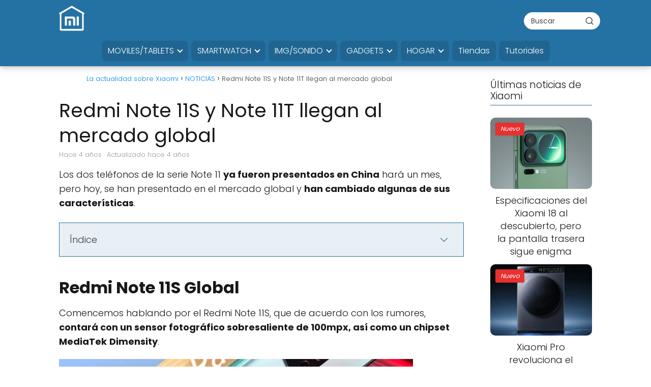

--- FILE ---
content_type: text/html; charset=UTF-8
request_url: https://novedadesxiaomi.com/noticias/redmi-note-11s-y-note-11t-llegan-al-mercado-global/
body_size: 33089
content:
<!DOCTYPE html><html lang="es" prefix="og: https://ogp.me/ns#" ><head><script data-no-optimize="1">var litespeed_docref=sessionStorage.getItem("litespeed_docref");litespeed_docref&&(Object.defineProperty(document,"referrer",{get:function(){return litespeed_docref}}),sessionStorage.removeItem("litespeed_docref"));</script> <meta charset="UTF-8"><meta name="viewport" content="width=device-width, initial-scale=1.0, maximum-scale=2.0"><style>img:is([sizes="auto" i], [sizes^="auto," i]) { contain-intrinsic-size: 3000px 1500px }</style><link rel="dns-prefetch" href="https://www.googletagmanager.com"><link rel="preconnect" href="https://www.googletagmanager.com" crossorigin><title>Redmi Note 11S y Note 11T llegan al mercado global</title><meta name="description" content="Los dos teléfonos de la serie Note 11 ya fueron presentados en China hará un mes, pero hoy, se han presentado en el mercado global y han cambiado algunas de"/><meta name="robots" content="follow, index, max-snippet:-1, max-video-preview:-1, max-image-preview:large"/><link rel="canonical" href="https://novedadesxiaomi.com/noticias/redmi-note-11s-y-note-11t-llegan-al-mercado-global/"/><meta property="og:locale" content="es_ES"/><meta property="og:type" content="article"/><meta property="og:title" content="Redmi Note 11S y Note 11T llegan al mercado global"/><meta property="og:description" content="Los dos teléfonos de la serie Note 11 ya fueron presentados en China hará un mes, pero hoy, se han presentado en el mercado global y han cambiado algunas de"/><meta property="og:url" content="https://novedadesxiaomi.com/noticias/redmi-note-11s-y-note-11t-llegan-al-mercado-global/"/><meta property="og:site_name" content="La actualidad sobre Xiaomi"/><meta property="article:publisher" content="https://www.facebook.com/novedadesxiaomi"/><meta property="article:tag" content="redmi note"/><meta property="article:tag" content="redmi note 11s"/><meta property="article:tag" content="Redmi Note 11T"/><meta property="article:section" content="NOTICIAS"/><meta property="og:updated_time" content="2021-12-02T11:32:07+02:00"/><meta property="og:image" content="https://novedadesxiaomi.com/wp-content/uploads/2021/11/Redmi-Note-11T-es-oficial-la-nueva-serie-Note-11.jpg"/><meta property="og:image:secure_url" content="https://novedadesxiaomi.com/wp-content/uploads/2021/11/Redmi-Note-11T-es-oficial-la-nueva-serie-Note-11.jpg"/><meta property="og:image:width" content="696"/><meta property="og:image:height" content="392"/><meta property="og:image:alt" content="Redmi Note 11S y Note 11T llegan al mercado global"/><meta property="og:image:type" content="image/jpeg"/><meta property="article:published_time" content="2021-12-02T11:30:29+02:00"/><meta property="article:modified_time" content="2021-12-02T11:32:07+02:00"/><meta name="twitter:card" content="summary_large_image"/><meta name="twitter:title" content="Redmi Note 11S y Note 11T llegan al mercado global"/><meta name="twitter:description" content="Los dos teléfonos de la serie Note 11 ya fueron presentados en China hará un mes, pero hoy, se han presentado en el mercado global y han cambiado algunas de"/><meta name="twitter:site" content="@http://twitter.com/novedadesxiaomi"/><meta name="twitter:creator" content="@novedadesxiaomi"/><meta name="twitter:image" content="https://novedadesxiaomi.com/wp-content/uploads/2021/11/Redmi-Note-11T-es-oficial-la-nueva-serie-Note-11.jpg"/><meta name="twitter:label1" content="Escrito por"/><meta name="twitter:data1" content="Elexonic"/><meta name="twitter:label2" content="Tiempo de lectura"/><meta name="twitter:data2" content="2 minutos"/><script type="application/ld+json" class="rank-math-schema-pro">{"@context":"https://schema.org","@graph":[{"@type":["Person","Organization"],"@id":"https://novedadesxiaomi.com/#person","name":"TODAS LAS NOVEDADES DE XIAOMI","sameAs":["https://www.facebook.com/novedadesxiaomi","https://twitter.com/http://twitter.com/novedadesxiaomi"],"logo":{"@type":"ImageObject","@id":"https://novedadesxiaomi.com/#logo","url":"https://novedadesxiaomi.com/wp-content/uploads/2020/02/novedades-xiaomi.jpg","contentUrl":"https://novedadesxiaomi.com/wp-content/uploads/2020/02/novedades-xiaomi.jpg","caption":"La actualidad sobre Xiaomi","inLanguage":"es"},"image":{"@type":"ImageObject","@id":"https://novedadesxiaomi.com/#logo","url":"https://novedadesxiaomi.com/wp-content/uploads/2020/02/novedades-xiaomi.jpg","contentUrl":"https://novedadesxiaomi.com/wp-content/uploads/2020/02/novedades-xiaomi.jpg","caption":"La actualidad sobre Xiaomi","inLanguage":"es"}},{"@type":"WebSite","@id":"https://novedadesxiaomi.com/#website","url":"https://novedadesxiaomi.com","name":"La actualidad sobre Xiaomi","publisher":{"@id":"https://novedadesxiaomi.com/#person"},"inLanguage":"es"},{"@type":"ImageObject","@id":"https://novedadesxiaomi.com/wp-content/uploads/2021/11/Redmi-Note-11T-es-oficial-la-nueva-serie-Note-11.jpg","url":"https://novedadesxiaomi.com/wp-content/uploads/2021/11/Redmi-Note-11T-es-oficial-la-nueva-serie-Note-11.jpg","width":"696","height":"392","inLanguage":"es"},{"@type":"BreadcrumbList","@id":"https://novedadesxiaomi.com/noticias/redmi-note-11s-y-note-11t-llegan-al-mercado-global/#breadcrumb","itemListElement":[{"@type":"ListItem","position":"1","item":{"@id":"https://novedadesxiaomi.com","name":"Inicio"}},{"@type":"ListItem","position":"2","item":{"@id":"https://novedadesxiaomi.com/noticias/","name":"NOTICIAS"}},{"@type":"ListItem","position":"3","item":{"@id":"https://novedadesxiaomi.com/noticias/redmi-note-11s-y-note-11t-llegan-al-mercado-global/","name":"Redmi Note 11S y Note 11T llegan al mercado global"}}]},{"@type":"WebPage","@id":"https://novedadesxiaomi.com/noticias/redmi-note-11s-y-note-11t-llegan-al-mercado-global/#webpage","url":"https://novedadesxiaomi.com/noticias/redmi-note-11s-y-note-11t-llegan-al-mercado-global/","name":"Redmi Note 11S y Note 11T llegan al mercado global","datePublished":"2021-12-02T11:30:29+02:00","dateModified":"2021-12-02T11:32:07+02:00","isPartOf":{"@id":"https://novedadesxiaomi.com/#website"},"primaryImageOfPage":{"@id":"https://novedadesxiaomi.com/wp-content/uploads/2021/11/Redmi-Note-11T-es-oficial-la-nueva-serie-Note-11.jpg"},"inLanguage":"es","breadcrumb":{"@id":"https://novedadesxiaomi.com/noticias/redmi-note-11s-y-note-11t-llegan-al-mercado-global/#breadcrumb"}},{"@type":"Person","@id":"https://novedadesxiaomi.com/autor/elexonic/","name":"Elexonic","url":"https://novedadesxiaomi.com/autor/elexonic/","image":{"@type":"ImageObject","@id":"https://novedadesxiaomi.com/wp-content/litespeed/avatar/ca3f0b4ba8daea55f84befd49feafd02.jpg?ver=1768901246","url":"https://novedadesxiaomi.com/wp-content/litespeed/avatar/ca3f0b4ba8daea55f84befd49feafd02.jpg?ver=1768901246","caption":"Elexonic","inLanguage":"es"},"sameAs":["https://twitter.com/novedadesxiaomi"]},{"@type":"NewsArticle","headline":"Redmi Note 11S y Note 11T llegan al mercado global","keywords":"Redmi Note 11S y Note 11T llegan al mercado global","datePublished":"2021-12-02T11:30:29+02:00","dateModified":"2021-12-02T11:32:07+02:00","articleSection":"NOTICIAS","author":{"@id":"https://novedadesxiaomi.com/autor/elexonic/","name":"Elexonic"},"publisher":{"@id":"https://novedadesxiaomi.com/#person"},"description":"Los dos tel\u00e9fonos de la serie Note 11 ya fueron presentados en China har\u00e1 un mes, pero hoy, se han presentado en el mercado global y han cambiado algunas de","copyrightYear":"2021","copyrightHolder":{"@id":"https://novedadesxiaomi.com/#person"},"name":"Redmi Note 11S y Note 11T llegan al mercado global","@id":"https://novedadesxiaomi.com/noticias/redmi-note-11s-y-note-11t-llegan-al-mercado-global/#richSnippet","isPartOf":{"@id":"https://novedadesxiaomi.com/noticias/redmi-note-11s-y-note-11t-llegan-al-mercado-global/#webpage"},"image":{"@id":"https://novedadesxiaomi.com/wp-content/uploads/2021/11/Redmi-Note-11T-es-oficial-la-nueva-serie-Note-11.jpg"},"inLanguage":"es","mainEntityOfPage":{"@id":"https://novedadesxiaomi.com/noticias/redmi-note-11s-y-note-11t-llegan-al-mercado-global/#webpage"}}]}</script><link rel='dns-prefetch' href='//cm.g.doubleclick.net'/><link rel='dns-prefetch' href='//google.com'/><link rel='dns-prefetch' href='//fonts.googleapis.com'/><link rel='dns-prefetch' href='//fonts.gstatic.com'/><link rel='dns-prefetch' href='//gstatic.com'/><link rel='dns-prefetch' href='//tpc.googlesyndication.com'/><link rel='dns-prefetch' href='//pagead2.googlesyndication.com'/><link rel='dns-prefetch' href='//adservice.google.com'/><link rel="alternate" type="application/rss+xml" title="La actualidad sobre Xiaomi &raquo; Feed" href="https://novedadesxiaomi.com/feed/"/><link rel="alternate" type="application/rss+xml" title="La actualidad sobre Xiaomi &raquo; Feed de los comentarios" href="https://novedadesxiaomi.com/comments/feed/"/><link rel="alternate" type="application/rss+xml" title="La actualidad sobre Xiaomi &raquo; Comentario Redmi Note 11S y Note 11T llegan al mercado global del feed" href="https://novedadesxiaomi.com/noticias/redmi-note-11s-y-note-11t-llegan-al-mercado-global/feed/"/><style id="litespeed-ccss">.wp-block-image img{box-sizing:border-box;height:auto;max-width:100%;vertical-align:bottom}ul{box-sizing:border-box}.entry-content{counter-reset:footnotes}:root{--wp--preset--font-size--normal:16px;--wp--preset--font-size--huge:42px}.screen-reader-text{clip:rect(1px,1px,1px,1px);word-wrap:normal!important;border:0;-webkit-clip-path:inset(50%);clip-path:inset(50%);height:1px;margin:-1px;overflow:hidden;padding:0;position:absolute;width:1px}body{--wp--preset--color--black:#000;--wp--preset--color--cyan-bluish-gray:#abb8c3;--wp--preset--color--white:#fff;--wp--preset--color--pale-pink:#f78da7;--wp--preset--color--vivid-red:#cf2e2e;--wp--preset--color--luminous-vivid-orange:#ff6900;--wp--preset--color--luminous-vivid-amber:#fcb900;--wp--preset--color--light-green-cyan:#7bdcb5;--wp--preset--color--vivid-green-cyan:#00d084;--wp--preset--color--pale-cyan-blue:#8ed1fc;--wp--preset--color--vivid-cyan-blue:#0693e3;--wp--preset--color--vivid-purple:#9b51e0;--wp--preset--color--contrast:var(--contrast);--wp--preset--color--contrast-2:var(--contrast-2);--wp--preset--color--contrast-3:var(--contrast-3);--wp--preset--color--base:var(--base);--wp--preset--color--base-2:var(--base-2);--wp--preset--color--base-3:var(--base-3);--wp--preset--color--accent:var(--accent);--wp--preset--gradient--vivid-cyan-blue-to-vivid-purple:linear-gradient(135deg,rgba(6,147,227,1) 0%,#9b51e0 100%);--wp--preset--gradient--light-green-cyan-to-vivid-green-cyan:linear-gradient(135deg,#7adcb4 0%,#00d082 100%);--wp--preset--gradient--luminous-vivid-amber-to-luminous-vivid-orange:linear-gradient(135deg,rgba(252,185,0,1) 0%,rgba(255,105,0,1) 100%);--wp--preset--gradient--luminous-vivid-orange-to-vivid-red:linear-gradient(135deg,rgba(255,105,0,1) 0%,#cf2e2e 100%);--wp--preset--gradient--very-light-gray-to-cyan-bluish-gray:linear-gradient(135deg,#eee 0%,#a9b8c3 100%);--wp--preset--gradient--cool-to-warm-spectrum:linear-gradient(135deg,#4aeadc 0%,#9778d1 20%,#cf2aba 40%,#ee2c82 60%,#fb6962 80%,#fef84c 100%);--wp--preset--gradient--blush-light-purple:linear-gradient(135deg,#ffceec 0%,#9896f0 100%);--wp--preset--gradient--blush-bordeaux:linear-gradient(135deg,#fecda5 0%,#fe2d2d 50%,#6b003e 100%);--wp--preset--gradient--luminous-dusk:linear-gradient(135deg,#ffcb70 0%,#c751c0 50%,#4158d0 100%);--wp--preset--gradient--pale-ocean:linear-gradient(135deg,#fff5cb 0%,#b6e3d4 50%,#33a7b5 100%);--wp--preset--gradient--electric-grass:linear-gradient(135deg,#caf880 0%,#71ce7e 100%);--wp--preset--gradient--midnight:linear-gradient(135deg,#020381 0%,#2874fc 100%);--wp--preset--font-size--small:13px;--wp--preset--font-size--medium:20px;--wp--preset--font-size--large:36px;--wp--preset--font-size--x-large:42px;--wp--preset--spacing--20:.44rem;--wp--preset--spacing--30:.67rem;--wp--preset--spacing--40:1rem;--wp--preset--spacing--50:1.5rem;--wp--preset--spacing--60:2.25rem;--wp--preset--spacing--70:3.38rem;--wp--preset--spacing--80:5.06rem;--wp--preset--shadow--natural:6px 6px 9px rgba(0,0,0,.2);--wp--preset--shadow--deep:12px 12px 50px rgba(0,0,0,.4);--wp--preset--shadow--sharp:6px 6px 0px rgba(0,0,0,.2);--wp--preset--shadow--outlined:6px 6px 0px -3px rgba(255,255,255,1),6px 6px rgba(0,0,0,1);--wp--preset--shadow--crisp:6px 6px 0px rgba(0,0,0,1)}.grid-25:after,.grid-75:after,.grid-container:after,[class*=mobile-grid-]:after,[class*=tablet-grid-]:after{clear:both}@-ms-viewport{width:auto}.grid-25:after,.grid-25:before,.grid-75:after,.grid-75:before,.grid-container:after,.grid-container:before,[class*=mobile-grid-]:after,[class*=mobile-grid-]:before,[class*=tablet-grid-]:after,[class*=tablet-grid-]:before{content:".";display:block;overflow:hidden;visibility:hidden;font-size:0;line-height:0;width:0;height:0}.grid-container{margin-left:auto;margin-right:auto;max-width:1200px;padding-left:10px;padding-right:10px}.grid-25,.grid-75,[class*=mobile-grid-],[class*=tablet-grid-]{-moz-box-sizing:border-box;-webkit-box-sizing:border-box;box-sizing:border-box;padding-left:10px;padding-right:10px}.grid-parent{padding-left:0;padding-right:0}@media (max-width:767px){.mobile-grid-100{clear:both;width:100%}}@media (min-width:768px) and (max-width:1024px){.tablet-grid-25{float:left;width:25%}.tablet-grid-75{float:left;width:75%}}@media (min-width:1025px){.grid-25,.grid-75{float:left}.grid-25{width:25%}.grid-75{width:75%}}a,body,div,form,h1,h2,html,label,li,p,span,strong,ul{border:0;margin:0;padding:0}html{font-family:sans-serif;-webkit-text-size-adjust:100%;-ms-text-size-adjust:100%}article,aside,details,figure,header,main,nav{display:block}ul{list-style:none}a{background-color:transparent}a img{border:0}body,button,input{font-family:-apple-system,system-ui,BlinkMacSystemFont,"Segoe UI",Helvetica,Arial,sans-serif,"Apple Color Emoji","Segoe UI Emoji","Segoe UI Symbol";font-weight:400;text-transform:none;font-size:17px;line-height:1.5}p{margin-bottom:1.5em}h1,h2{font-family:inherit;font-size:100%;font-style:inherit;font-weight:inherit}h1{font-size:42px;margin-bottom:20px;line-height:1.2em;font-weight:400;text-transform:none}h2{font-size:35px;margin-bottom:20px;line-height:1.2em;font-weight:400;text-transform:none}ul{margin:0 0 1.5em 3em}ul{list-style:disc}li>ul{margin-bottom:0;margin-left:1.5em}b,strong{font-weight:700}figure{margin:0}img{height:auto;max-width:100%}button,input{font-size:100%;margin:0;vertical-align:baseline}button{border:1px solid transparent;background:#55555e;-webkit-appearance:button;padding:10px 20px;color:#fff}input[type=checkbox]{box-sizing:border-box;padding:0}input[type=search]{-webkit-appearance:textfield;box-sizing:content-box}input[type=search]::-webkit-search-decoration{-webkit-appearance:none}button::-moz-focus-inner,input::-moz-focus-inner{border:0;padding:0}input[type=search],input[type=url]{background:#fafafa;color:#666;border:1px solid #ccc;border-radius:0;padding:10px 15px;box-sizing:border-box;max-width:100%}a{text-decoration:none}.size-large{max-width:100%;height:auto}.screen-reader-text{border:0;clip:rect(1px,1px,1px,1px);-webkit-clip-path:inset(50%);clip-path:inset(50%);height:1px;margin:-1px;overflow:hidden;padding:0;position:absolute!important;width:1px;word-wrap:normal!important}.entry-content:after,.site-content:after,.site-header:after{content:"";display:table;clear:both}.main-navigation{z-index:100;padding:0;clear:both;display:block}.main-navigation a{display:block;text-decoration:none;font-weight:400;text-transform:none;font-size:15px}.main-navigation ul{list-style:none;margin:0;padding-left:0}.main-navigation .main-nav ul li a{padding-left:20px;padding-right:20px;line-height:60px}.inside-navigation{position:relative}.main-navigation li{float:left;position:relative}.nav-aligned-center .main-navigation:not(.toggled) .menu>li{float:none;display:inline-block}.nav-aligned-center .main-navigation:not(.toggled) ul{letter-spacing:-.31em;font-size:1em}.nav-aligned-center .main-navigation:not(.toggled) ul li{letter-spacing:normal}.nav-aligned-center .main-navigation{text-align:center}.main-navigation li.search-item{float:right}.main-navigation .mobile-bar-items a{padding-left:20px;padding-right:20px;line-height:60px}.main-navigation ul ul{display:block;box-shadow:1px 1px 0 rgba(0,0,0,.1);float:left;position:absolute;left:-99999px;opacity:0;z-index:99999;width:200px;text-align:left;top:auto;height:0;overflow:hidden}.main-navigation ul ul a{display:block}.main-navigation ul ul li{width:100%}.main-navigation .main-nav ul ul li a{line-height:normal;padding:10px 20px;font-size:14px}.main-navigation .main-nav ul li.menu-item-has-children>a{padding-right:0;position:relative}.menu-item-has-children .dropdown-menu-toggle{display:inline-block;height:100%;clear:both;padding-right:20px;padding-left:10px}.menu-item-has-children ul .dropdown-menu-toggle{padding-top:10px;padding-bottom:10px;margin-top:-10px}nav ul ul .menu-item-has-children .dropdown-menu-toggle{float:right}.site-header{position:relative}.inside-header{padding:20px 40px}.main-title{margin:0;font-size:25px;line-height:1.2em;word-wrap:break-word;font-weight:700;text-transform:none}.site-logo{display:inline-block;max-width:100%}.site-header .header-image{vertical-align:middle}.site-branding-container{display:inline-flex;align-items:center;text-align:left}.site-branding-container .site-logo{margin-right:1.5em}.header-aligned-center .site-header{text-align:center}.byline,.single .byline{display:inline}.entry-content:not(:first-child){margin-top:2em}.entry-header,.site-content{word-wrap:break-word}.entry-title{margin-bottom:0}.entry-meta{font-size:85%;margin-top:.5em;line-height:1.5}.comment-form input{margin-bottom:10px}.comment-form #url{display:block}#cancel-comment-reply-link{padding-left:10px}.widget-area .widget{padding:40px}.sidebar .widget :last-child{margin-bottom:0}.widget-title{margin-bottom:30px;font-size:20px;line-height:1.5;font-weight:400;text-transform:none}.widget{margin:0 0 30px;box-sizing:border-box}.sidebar .widget{font-size:17px}.post{margin:0 0 2em}.separate-containers .inside-article{padding:40px}.separate-containers .site-main>*,.separate-containers .widget{margin-bottom:20px}.separate-containers .site-main{margin:20px}.separate-containers.right-sidebar .site-main{margin-left:0}.separate-containers .inside-right-sidebar{margin-top:20px;margin-bottom:20px}.gp-icon{display:inline-flex;align-self:center}.gp-icon svg{height:1em;width:1em;top:.125em;position:relative;fill:currentColor}.icon-menu-bars svg:nth-child(2),.icon-search svg:nth-child(2){display:none}.container.grid-container{width:auto}body{background-color:#efefef;color:#3a3a3a}a{color:#1e72bd}body .grid-container{max-width:1820px}.site-header .header-image{width:90px}.navigation-search{position:absolute;left:-99999px;visibility:hidden;z-index:20;width:100%;top:0;opacity:0}.navigation-search input[type=search]{outline:0;border:0;vertical-align:bottom;line-height:1;opacity:.9;width:100%;z-index:20;border-radius:0;-webkit-appearance:none;height:60px}.navigation-search input::-ms-clear{display:none;width:0;height:0}.navigation-search input::-ms-reveal{display:none;width:0;height:0}.navigation-search input::-webkit-search-decoration,.navigation-search input::-webkit-search-cancel-button,.navigation-search input::-webkit-search-results-button,.navigation-search input::-webkit-search-results-decoration{display:none}.main-navigation li.search-item{z-index:21}:root{--contrast:#222;--contrast-2:#575760;--contrast-3:#b2b2be;--base:#f0f0f0;--base-2:#f7f8f9;--base-3:#fff;--accent:#1e73be}body,button,input{font-family:-apple-system,system-ui,BlinkMacSystemFont,"Segoe UI",Helvetica,Arial,sans-serif,"Apple Color Emoji","Segoe UI Emoji","Segoe UI Symbol";font-size:18px}body{line-height:1.4}.entry-content>[class*=wp-block-]:not(:last-child):not(.wp-block-heading){margin-bottom:1.5em}.main-title{font-size:45px}.main-navigation .main-nav ul ul li a{font-size:14px}.widget-title{font-size:22px;margin-bottom:25px}.sidebar .widget{font-size:17px}h1{font-weight:300;font-size:35px}h2{font-weight:700;font-size:27px}@media (max-width:768px){.main-title{font-size:10px}h1{font-size:22px}h2{font-size:22px}}.site-header{background-color:#fff;color:#3a3a3a}.site-header a{color:#3a3a3a}.main-title a{color:#222}.main-navigation,.main-navigation ul ul{background-color:#222}.main-navigation .main-nav ul li a,.main-navigation .menu-toggle{color:#fff}.main-navigation .mobile-bar-items a{color:#fff}.main-navigation .main-nav ul li[class*=current-menu-]>a{color:#fff;background-color:#3f3f3f}.navigation-search input[type=search]{color:#fff;background-color:rgba(61,61,61,.75)}.main-navigation ul ul{background-color:#222}.main-navigation .main-nav ul ul li a{color:#fff}.main-navigation .main-nav ul ul li[class*=current-menu-]>a{color:#c2e8de;background-color:rgba(61,61,61,.75)}.separate-containers .inside-article{color:#222;background-color:#fff}.entry-meta{color:#595959}.entry-meta a{color:#595959}.sidebar .widget{background-color:#fff}.sidebar .widget .widget-title{color:#000}input[type=url],input[type=search]{color:#666;background-color:#fafafa;border-color:#ccc}button{color:#fff;background-color:#666}:root{--gp-search-modal-bg-color:var(--base-3);--gp-search-modal-text-color:var(--contrast);--gp-search-modal-overlay-bg-color:rgba(0,0,0,.2)}.inside-header{padding:15px 40px}.separate-containers .inside-article{padding:1px 30px 20px 20px}.separate-containers .widget,.separate-containers .site-main>*{margin-bottom:5px}.separate-containers .site-main{margin:5px}.separate-containers .inside-right-sidebar{margin-top:5px;margin-bottom:5px}.main-navigation .main-nav ul li a,.menu-toggle,.main-navigation .mobile-bar-items a{line-height:50px}.main-navigation ul ul{width:220px}.navigation-search input[type=search]{height:50px}.widget-area .widget{padding:10px 40px 2px 25px}@media (max-width:768px){.separate-containers .inside-article{padding:0 6px 10px}.inside-header{padding-top:0;padding-right:0;padding-bottom:0;padding-left:0}}@media (max-width:678px){.main-navigation .menu-toggle,.main-navigation .mobile-bar-items{display:block}.main-navigation ul{display:none}}@media (max-width:678px){.main-navigation .menu-toggle,.main-navigation .mobile-bar-items a{padding-left:15px;padding-right:15px}.main-navigation .main-nav ul li a,.main-navigation .menu-toggle,.main-navigation .mobile-bar-items a{line-height:40px}.mobile-header-navigation .site-logo.mobile-header-logo img,.navigation-search input[type=search]{height:40px}}.menu-toggle,.mobile-bar-items{display:none}.menu-toggle{padding:0 20px;line-height:60px;margin:0;font-weight:400;text-transform:none;font-size:15px}button.menu-toggle{background-color:transparent;width:100%;border:0;text-align:center}.menu-toggle .mobile-menu{padding-left:3px}.menu-toggle .gp-icon+.mobile-menu{padding-left:9px}.nav-search-enabled .main-navigation .menu-toggle{text-align:left}.mobile-bar-items{display:none;position:absolute;right:0;top:0;z-index:21;list-style-type:none}.mobile-bar-items a{display:inline-block}@media (max-width:768px){.site-header{text-align:center}.content-area,.sidebar{float:none;width:100%;left:0;right:0}.site-main{margin-left:0!important;margin-right:0!important}body:not(.no-sidebar) .site-main{margin-bottom:0!important}.entry-meta{font-size:inherit}.entry-meta a{line-height:1.8em}}.site-logo.mobile-header-logo{display:flex;align-items:center;order:1;margin-right:auto;margin-left:10px}.site-logo.mobile-header-logo img{position:relative;vertical-align:middle;padding:10px 0;display:block;box-sizing:border-box}.main-navigation.mobile-header-navigation{display:none;float:none;margin-bottom:0}#mobile-header .inside-navigation,.main-navigation.has-branding .inside-navigation{flex-wrap:wrap;display:flex;align-items:center}.main-navigation .menu-toggle{flex-grow:1;width:auto}.main-navigation.has-branding .menu-toggle{flex-grow:0;order:3;padding-right:20px}.main-navigation .mobile-bar-items{order:2;position:relative}.main-navigation:not(.slideout-navigation):not(.has-branding):not(.has-sticky-branding) .menu-toggle{order:1;flex-grow:1}.main-navigation:not(.slideout-navigation) .mobile-bar-items+.menu-toggle{text-align:left}.main-navigation:not(.slideout-navigation) .main-nav{order:4}.mobile-bar-items{position:relative}.nav-aligned-center .main-navigation.has-branding .inside-navigation{justify-content:center}@media (max-width:678px){.site-header,#site-navigation{display:none!important;opacity:.0}#mobile-header{display:block!important;width:100%!important}#mobile-header .main-nav>ul{display:none}#mobile-header .menu-toggle,#mobile-header .mobile-bar-items{display:block}#mobile-header .main-nav{-ms-flex:0 0 100%;flex:0 0 100%;-webkit-box-ordinal-group:5;-ms-flex-order:4;order:4}}.site-logo.mobile-header-logo img{height:50px;width:auto}@media (max-width:678px){.main-navigation:not(.slideout-navigation) .main-nav{-ms-flex:0 0 100%;flex:0 0 100%}.main-navigation:not(.slideout-navigation) .inside-navigation{-ms-flex-wrap:wrap;flex-wrap:wrap;display:-webkit-box;display:-ms-flexbox;display:flex}.nav-aligned-center .main-navigation.has-branding:not(.slideout-navigation) .inside-navigation .main-nav{margin-right:0}.site-logo.mobile-header-logo{height:40px}}.cmplz-hidden{display:none!important}html,body{overflow-x:hidden}.comment-form #url{display:none}:root{--wpforms-field-border-radius:3px;--wpforms-field-background-color:#fff;--wpforms-field-border-color:rgba(0,0,0,.25);--wpforms-field-text-color:rgba(0,0,0,.7);--wpforms-label-color:rgba(0,0,0,.85);--wpforms-label-sublabel-color:rgba(0,0,0,.55);--wpforms-label-error-color:#d63637;--wpforms-button-border-radius:3px;--wpforms-button-background-color:#066aab;--wpforms-button-text-color:#fff;--wpforms-field-size-input-height:43px;--wpforms-field-size-input-spacing:15px;--wpforms-field-size-font-size:16px;--wpforms-field-size-line-height:19px;--wpforms-field-size-padding-h:14px;--wpforms-field-size-checkbox-size:16px;--wpforms-field-size-sublabel-spacing:5px;--wpforms-field-size-icon-size:1;--wpforms-label-size-font-size:16px;--wpforms-label-size-line-height:19px;--wpforms-label-size-sublabel-font-size:14px;--wpforms-label-size-sublabel-line-height:17px;--wpforms-button-size-font-size:17px;--wpforms-button-size-height:41px;--wpforms-button-size-padding-h:15px;--wpforms-button-size-margin-top:10px}</style><link rel="preload" data-asynced="1" data-optimized="2" as="style" onload="this.onload=null;this.rel='stylesheet'" href="https://novedadesxiaomi.com/wp-content/litespeed/ucss/872178d0580d5b8047824ce237470687.css?ver=369ed" /><script data-optimized="1" type="litespeed/javascript" data-src="https://novedadesxiaomi.com/wp-content/plugins/litespeed-cache/assets/js/css_async.min.js"></script><link rel="preload" as="image" href="https://novedadesxiaomi.com/wp-content/uploads/2021/12/redmi-note-11s-specifiche-tecniche-prezzo-uscita-leak-01-696x392-1.jpg"><style id='classic-theme-styles-inline-css' type='text/css'>/*! This file is auto-generated */.wp-block-button__link{color:#fff;background-color:#32373c;border-radius:9999px;box-shadow:none;text-decoration:none;padding:calc(.667em + 2px) calc(1.333em + 2px);font-size:1.125em}.wp-block-file__button{background:#32373c;color:#fff;text-decoration:none}</style><style id='global-styles-inline-css' type='text/css'>:root{--wp--preset--aspect-ratio--square: 1;--wp--preset--aspect-ratio--4-3: 4/3;--wp--preset--aspect-ratio--3-4: 3/4;--wp--preset--aspect-ratio--3-2: 3/2;--wp--preset--aspect-ratio--2-3: 2/3;--wp--preset--aspect-ratio--16-9: 16/9;--wp--preset--aspect-ratio--9-16: 9/16;--wp--preset--color--black: #000000;--wp--preset--color--cyan-bluish-gray: #abb8c3;--wp--preset--color--white: #ffffff;--wp--preset--color--pale-pink: #f78da7;--wp--preset--color--vivid-red: #cf2e2e;--wp--preset--color--luminous-vivid-orange: #ff6900;--wp--preset--color--luminous-vivid-amber: #fcb900;--wp--preset--color--light-green-cyan: #7bdcb5;--wp--preset--color--vivid-green-cyan: #00d084;--wp--preset--color--pale-cyan-blue: #8ed1fc;--wp--preset--color--vivid-cyan-blue: #0693e3;--wp--preset--color--vivid-purple: #9b51e0;--wp--preset--gradient--vivid-cyan-blue-to-vivid-purple: linear-gradient(135deg,rgba(6,147,227,1) 0%,rgb(155,81,224) 100%);--wp--preset--gradient--light-green-cyan-to-vivid-green-cyan: linear-gradient(135deg,rgb(122,220,180) 0%,rgb(0,208,130) 100%);--wp--preset--gradient--luminous-vivid-amber-to-luminous-vivid-orange: linear-gradient(135deg,rgba(252,185,0,1) 0%,rgba(255,105,0,1) 100%);--wp--preset--gradient--luminous-vivid-orange-to-vivid-red: linear-gradient(135deg,rgba(255,105,0,1) 0%,rgb(207,46,46) 100%);--wp--preset--gradient--very-light-gray-to-cyan-bluish-gray: linear-gradient(135deg,rgb(238,238,238) 0%,rgb(169,184,195) 100%);--wp--preset--gradient--cool-to-warm-spectrum: linear-gradient(135deg,rgb(74,234,220) 0%,rgb(151,120,209) 20%,rgb(207,42,186) 40%,rgb(238,44,130) 60%,rgb(251,105,98) 80%,rgb(254,248,76) 100%);--wp--preset--gradient--blush-light-purple: linear-gradient(135deg,rgb(255,206,236) 0%,rgb(152,150,240) 100%);--wp--preset--gradient--blush-bordeaux: linear-gradient(135deg,rgb(254,205,165) 0%,rgb(254,45,45) 50%,rgb(107,0,62) 100%);--wp--preset--gradient--luminous-dusk: linear-gradient(135deg,rgb(255,203,112) 0%,rgb(199,81,192) 50%,rgb(65,88,208) 100%);--wp--preset--gradient--pale-ocean: linear-gradient(135deg,rgb(255,245,203) 0%,rgb(182,227,212) 50%,rgb(51,167,181) 100%);--wp--preset--gradient--electric-grass: linear-gradient(135deg,rgb(202,248,128) 0%,rgb(113,206,126) 100%);--wp--preset--gradient--midnight: linear-gradient(135deg,rgb(2,3,129) 0%,rgb(40,116,252) 100%);--wp--preset--font-size--small: 13px;--wp--preset--font-size--medium: 20px;--wp--preset--font-size--large: 36px;--wp--preset--font-size--x-large: 42px;--wp--preset--spacing--20: 0.44rem;--wp--preset--spacing--30: 0.67rem;--wp--preset--spacing--40: 1rem;--wp--preset--spacing--50: 1.5rem;--wp--preset--spacing--60: 2.25rem;--wp--preset--spacing--70: 3.38rem;--wp--preset--spacing--80: 5.06rem;--wp--preset--shadow--natural: 6px 6px 9px rgba(0, 0, 0, 0.2);--wp--preset--shadow--deep: 12px 12px 50px rgba(0, 0, 0, 0.4);--wp--preset--shadow--sharp: 6px 6px 0px rgba(0, 0, 0, 0.2);--wp--preset--shadow--outlined: 6px 6px 0px -3px rgba(255, 255, 255, 1), 6px 6px rgba(0, 0, 0, 1);--wp--preset--shadow--crisp: 6px 6px 0px rgba(0, 0, 0, 1);}:where(.is-layout-flex){gap: 0.5em;}:where(.is-layout-grid){gap: 0.5em;}body .is-layout-flex{display: flex;}.is-layout-flex{flex-wrap: wrap;align-items: center;}.is-layout-flex > :is(*, div){margin: 0;}body .is-layout-grid{display: grid;}.is-layout-grid > :is(*, div){margin: 0;}:where(.wp-block-columns.is-layout-flex){gap: 2em;}:where(.wp-block-columns.is-layout-grid){gap: 2em;}:where(.wp-block-post-template.is-layout-flex){gap: 1.25em;}:where(.wp-block-post-template.is-layout-grid){gap: 1.25em;}.has-black-color{color: var(--wp--preset--color--black) !important;}.has-cyan-bluish-gray-color{color: var(--wp--preset--color--cyan-bluish-gray) !important;}.has-white-color{color: var(--wp--preset--color--white) !important;}.has-pale-pink-color{color: var(--wp--preset--color--pale-pink) !important;}.has-vivid-red-color{color: var(--wp--preset--color--vivid-red) !important;}.has-luminous-vivid-orange-color{color: var(--wp--preset--color--luminous-vivid-orange) !important;}.has-luminous-vivid-amber-color{color: var(--wp--preset--color--luminous-vivid-amber) !important;}.has-light-green-cyan-color{color: var(--wp--preset--color--light-green-cyan) !important;}.has-vivid-green-cyan-color{color: var(--wp--preset--color--vivid-green-cyan) !important;}.has-pale-cyan-blue-color{color: var(--wp--preset--color--pale-cyan-blue) !important;}.has-vivid-cyan-blue-color{color: var(--wp--preset--color--vivid-cyan-blue) !important;}.has-vivid-purple-color{color: var(--wp--preset--color--vivid-purple) !important;}.has-black-background-color{background-color: var(--wp--preset--color--black) !important;}.has-cyan-bluish-gray-background-color{background-color: var(--wp--preset--color--cyan-bluish-gray) !important;}.has-white-background-color{background-color: var(--wp--preset--color--white) !important;}.has-pale-pink-background-color{background-color: var(--wp--preset--color--pale-pink) !important;}.has-vivid-red-background-color{background-color: var(--wp--preset--color--vivid-red) !important;}.has-luminous-vivid-orange-background-color{background-color: var(--wp--preset--color--luminous-vivid-orange) !important;}.has-luminous-vivid-amber-background-color{background-color: var(--wp--preset--color--luminous-vivid-amber) !important;}.has-light-green-cyan-background-color{background-color: var(--wp--preset--color--light-green-cyan) !important;}.has-vivid-green-cyan-background-color{background-color: var(--wp--preset--color--vivid-green-cyan) !important;}.has-pale-cyan-blue-background-color{background-color: var(--wp--preset--color--pale-cyan-blue) !important;}.has-vivid-cyan-blue-background-color{background-color: var(--wp--preset--color--vivid-cyan-blue) !important;}.has-vivid-purple-background-color{background-color: var(--wp--preset--color--vivid-purple) !important;}.has-black-border-color{border-color: var(--wp--preset--color--black) !important;}.has-cyan-bluish-gray-border-color{border-color: var(--wp--preset--color--cyan-bluish-gray) !important;}.has-white-border-color{border-color: var(--wp--preset--color--white) !important;}.has-pale-pink-border-color{border-color: var(--wp--preset--color--pale-pink) !important;}.has-vivid-red-border-color{border-color: var(--wp--preset--color--vivid-red) !important;}.has-luminous-vivid-orange-border-color{border-color: var(--wp--preset--color--luminous-vivid-orange) !important;}.has-luminous-vivid-amber-border-color{border-color: var(--wp--preset--color--luminous-vivid-amber) !important;}.has-light-green-cyan-border-color{border-color: var(--wp--preset--color--light-green-cyan) !important;}.has-vivid-green-cyan-border-color{border-color: var(--wp--preset--color--vivid-green-cyan) !important;}.has-pale-cyan-blue-border-color{border-color: var(--wp--preset--color--pale-cyan-blue) !important;}.has-vivid-cyan-blue-border-color{border-color: var(--wp--preset--color--vivid-cyan-blue) !important;}.has-vivid-purple-border-color{border-color: var(--wp--preset--color--vivid-purple) !important;}.has-vivid-cyan-blue-to-vivid-purple-gradient-background{background: var(--wp--preset--gradient--vivid-cyan-blue-to-vivid-purple) !important;}.has-light-green-cyan-to-vivid-green-cyan-gradient-background{background: var(--wp--preset--gradient--light-green-cyan-to-vivid-green-cyan) !important;}.has-luminous-vivid-amber-to-luminous-vivid-orange-gradient-background{background: var(--wp--preset--gradient--luminous-vivid-amber-to-luminous-vivid-orange) !important;}.has-luminous-vivid-orange-to-vivid-red-gradient-background{background: var(--wp--preset--gradient--luminous-vivid-orange-to-vivid-red) !important;}.has-very-light-gray-to-cyan-bluish-gray-gradient-background{background: var(--wp--preset--gradient--very-light-gray-to-cyan-bluish-gray) !important;}.has-cool-to-warm-spectrum-gradient-background{background: var(--wp--preset--gradient--cool-to-warm-spectrum) !important;}.has-blush-light-purple-gradient-background{background: var(--wp--preset--gradient--blush-light-purple) !important;}.has-blush-bordeaux-gradient-background{background: var(--wp--preset--gradient--blush-bordeaux) !important;}.has-luminous-dusk-gradient-background{background: var(--wp--preset--gradient--luminous-dusk) !important;}.has-pale-ocean-gradient-background{background: var(--wp--preset--gradient--pale-ocean) !important;}.has-electric-grass-gradient-background{background: var(--wp--preset--gradient--electric-grass) !important;}.has-midnight-gradient-background{background: var(--wp--preset--gradient--midnight) !important;}.has-small-font-size{font-size: var(--wp--preset--font-size--small) !important;}.has-medium-font-size{font-size: var(--wp--preset--font-size--medium) !important;}.has-large-font-size{font-size: var(--wp--preset--font-size--large) !important;}.has-x-large-font-size{font-size: var(--wp--preset--font-size--x-large) !important;}:where(.wp-block-post-template.is-layout-flex){gap: 1.25em;}:where(.wp-block-post-template.is-layout-grid){gap: 1.25em;}:where(.wp-block-columns.is-layout-flex){gap: 2em;}:where(.wp-block-columns.is-layout-grid){gap: 2em;}:root :where(.wp-block-pullquote){font-size: 1.5em;line-height: 1.6;}</style><style id='asap-style-inline-css' type='text/css'>body {font-family: 'Poppins', sans-serif !important;background: #FFFFFF;font-weight: 300 !important;}h1,h2,h3,h4,h5,h6 {font-family: 'Poppins', sans-serif !important;font-weight: 400;line-height: 1.3;}h1 {color:#181818}h2,h5,h6{color:#181818}h3{color:#181818}h4{color:#181818}.home-categories .article-loop:hover h3,.home-categories .article-loop:hover p {color:#181818 !important;}.grid-container .grid-item h2 {font-family: 'Poppins', sans-serif !important;font-weight: 700;font-size: 25px !important;line-height: 1.3;}.design-3 .grid-container .grid-item h2,.design-3 .grid-container .grid-item h2 {font-size: 25px !important;}.home-categories h2 {font-family: 'Poppins', sans-serif !important;font-weight: 700;font-size: calc(25px - 4px) !important;line-height: 1.3;}.home-categories .featured-post h3 {font-family: 'Poppins', sans-serif !important;font-weight: 700 !important;font-size: 25px !important;line-height: 1.3;}.home-categories .article-loop h3,.home-categories .regular-post h3 {font-family: 'Poppins', sans-serif !important;font-weight: 300 !important;}.home-categories .regular-post h3 {font-size: calc(18px - 1px) !important;}.home-categories .article-loop h3,.design-3 .home-categories .regular-post h3 {font-size: 18px !important;}.article-loop p,.article-loop h2,.article-loop h3,.article-loop h4,.article-loop span.entry-title, .related-posts p,.last-post-sidebar p,.woocommerce-loop-product__title {font-family: 'Poppins', sans-serif !important;font-size: 18px !important;font-weight: 300 !important;}.article-loop-featured p,.article-loop-featured h2,.article-loop-featured h3 {font-family: 'Poppins', sans-serif !important;font-size: 18px !important;font-weight: bold !important;}.article-loop .show-extract p,.article-loop .show-extract span {font-family: 'Poppins', sans-serif !important;font-weight: 300 !important;}.home-categories .content-area .show-extract p {font-size: calc(18px - 2px) !important;}a {color: #0183e4;}.the-content .post-index span,.des-category .post-index span {font-size:18px;}.the-content .post-index li,.the-content .post-index a,.des-category .post-index li,.des-category .post-index a,.comment-respond > p > span > a,.asap-pros-cons-title span,.asap-pros-cons ul li span,.woocommerce #reviews #comments ol.commentlist li .comment-text p,.woocommerce #review_form #respond p,.woocommerce .comment-reply-title,.woocommerce form .form-row label, .woocommerce-page form .form-row label {font-size: calc(18px - 2px);}.content-tags a,.tagcloud a {border:1px solid #0183e4;}.content-tags a:hover,.tagcloud a:hover {color: #0183e499;}p,.the-content ul li,.the-content ol li,.content-wc ul li.content-wc ol li {color: #181818;font-size: 18px;line-height: 1.6;}.comment-author cite,.primary-sidebar ul li a,.woocommerce ul.products li.product .price,span.asap-author,.content-cluster .show-extract span,.home-categories h2 a {color: #181818;}.comment-body p,#commentform input,#commentform textarea{font-size: calc(18px - 2px);}.social-title,.primary-sidebar ul li a {font-size: calc(18px - 3px);}.breadcrumb a,.breadcrumb span,.woocommerce .woocommerce-breadcrumb {font-size: calc(18px - 5px);}.content-footer p,.content-footer li,.content-footer .widget-bottom-area,.search-header input:not([type=submit]):not([type=radio]):not([type=checkbox]):not([type=file]) {font-size: calc(18px - 4px) !important;}.search-header input:not([type=submit]):not([type=radio]):not([type=checkbox]):not([type=file]) {border:1px solid #FFFFFF26 !important;}h1 {font-size: 38px;}.archive .content-loop h1 {font-size: calc(38px - 2px);}.asap-hero h1 {font-size: 32px;}h2 {font-size: 32px;}h3 {font-size: 28px;}h4 {font-size: 23px;}.site-header,#cookiesbox {background: #2471a3;}.site-header-wc a span.count-number {border:1px solid #FFFFFF;}.content-footer {background: #2471a3;}.comment-respond > p,.area-comentarios ol > p,.error404 .content-loop p + p,.search .content-loop .search-home + p {border-bottom:1px solid #2471a3}.home-categories h2:after,.toc-rapida__item.is-active::before {background: #2471a3}.pagination a,.nav-links a,.woocommerce #respond input#submit,.woocommerce a.button, .woocommerce button.button,.woocommerce input.button,.woocommerce #respond input#submit.alt,.woocommerce a.button.alt,.woocommerce button.button.alt,.woocommerce input.button.alt,.wpcf7-form input.wpcf7-submit,.woocommerce-pagination .page-numbers a,.woocommerce-pagination .page-numbers span {background: #2471a3;color: #FFFFFF !important;}.woocommerce div.product .woocommerce-tabs ul.tabs li.active {border-bottom: 2px solid #2471a3;}.pagination a:hover,.nav-links a:hover,.woocommerce-pagination .page-numbers a:hover,.woocommerce-pagination .page-numbers span:hover {background: #2471a3B3;}.woocommerce-pagination .page-numbers .current {background: #FFFFFF;color: #181818 !important;}.article-loop a span.entry-title{color:#181818 !important;}.article-loop a:hover p,.article-loop a:hover h2,.article-loop a:hover h3,.article-loop a:hover span.entry-title,.home-categories-h2 h2 a:hover {color: #0183e4 !important;}.article-loop.custom-links a:hover span.entry-title,.asap-loop-horizontal .article-loop a:hover span.entry-title {color: #181818 !important;}#commentform input,#commentform textarea {border: 2px solid #2471a3;font-weight: 300 !important;}.content-loop,.content-loop-design {max-width: 1080px;}.site-header-content,.site-header-content-top {max-width: 1080px;}.content-footer {max-width: calc(1080px - 32px); }.content-footer-social {background: #2471a31A;}.content-single {max-width: 1080px;}.content-page {max-width: 1080px;}.content-wc {max-width: 980px;}.reply a,.go-top {background: #2471a3;color: #FFFFFF;}.reply a {border: 2px solid #2471a3;}#commentform input[type=submit] {background: #2471a3;color: #FFFFFF;}.site-header a,header,header label,.site-name h1 {color: #FFFFFF;}.content-footer a,.content-footer p,.content-footer .widget-area,.content-footer .widget-content-footer-bottom {color: #FFFFFF;}header .line {background: #FFFFFF;}.site-logo img {max-width: 50px;width:100%;}.content-footer .logo-footer img {max-width: 160px;}.search-header {margin-left: 0px;}.primary-sidebar {width:200px;}p.sidebar-title {font-size:calc(18px + 1px);}.comment-respond > p,.area-comentarios ol > p,.asap-subtitle,.asap-subtitle p {font-size:calc(18px + 2px);}.popular-post-sidebar ol a {color:#181818;font-size:calc(18px - 2px);}.popular-post-sidebar ol li:before,.primary-sidebar div ul li:before {border-color: #2471a3;}.search-form input[type=submit] {background:#2471a3;}.search-form {border:2px solid #2471a3;}.sidebar-title:after {background:#2471a3;}.single-nav .nav-prev a:before, .single-nav .nav-next a:before {border-color:#2471a3;}.single-nav a {color:#181818;font-size:calc(18px - 3px);}.the-content .post-index {border-top:2px solid #2471a3;}.the-content .post-index #show-table {color:#0183e4;font-size: calc(18px - 3px);font-weight: 300;}.the-content .post-index .btn-show {font-size: calc(18px - 3px) !important;}.search-header form {width:150px;}.site-header .site-header-wc svg {stroke:#FFFFFF;}.item-featured {color:#FFFFFF;background:#e88330;}.item-new {color:#FFFFFF;background:#e83030;}.asap-style1.asap-popular ol li:before {border:1px solid #181818;}.asap-style2.asap-popular ol li:before {border:2px solid #2471a3;}.category-filters a.checked .checkbox {background-color: #2471a3; border-color: #2471a3;background-image: url('data:image/svg+xml;charset=UTF-8,<svg viewBox="0 0 16 16" fill="%23FFFFFF" xmlns="http://www.w3.org/2000/svg"><path d="M5.5 11.793l-3.646-3.647.708-.707L5.5 10.379l6.646-6.647.708.707-7.354 7.354z"/></svg>');}.category-filters a:hover .checkbox {border-color: #2471a3;}.design-2 .content-area.latest-post-container,.design-3 .regular-posts {grid-template-columns: repeat(3, 1fr);}.checkbox .check-table svg {stroke:#2471a3;}html{scroll-behavior:smooth;}.article-content,#commentform input, #commentform textarea,.reply a,.woocommerce #respond input#submit, .woocommerce #respond input#submit.alt,.woocommerce-address-fields__field-wrapper input,.woocommerce-EditAccountForm input,.wpcf7-form input,.wpcf7-form textarea,.wpcf7-form input.wpcf7-submit,.grid-container .grid-item,.design-1 .featured-post-img,.design-1 .regular-post-img,.design-1 .lastest-post-img,.design-2 .featured-post-img,.design-2 .regular-post-img,.design-2 .lastest-post-img,.design-2 .grid-item,.design-2 .grid-item .grid-image-container,.design-2 .regular-post,.home.design-2.asap-box-design .article-loop,.design-3 .featured-post-img,.design-3 .regular-post-img,.design-3 .lastest-post-img {border-radius: 10px !important;}.pagination a, .pagination span, .nav-links a {border-radius:50%;min-width:2.5rem;}.reply a {padding:6px 8px !important;}.asap-icon,.asap-icon-single {border-radius:50%;}.asap-icon{margin-right:1px;padding:.6rem !important;}.content-footer-social {border-top-left-radius:10px;border-top-right-radius:10px;}.item-featured,.item-new,.average-rating-loop {border-radius:2px;}.content-item-category > span {border-top-left-radius: 3px;border-top-right-radius: 3px;}.woocommerce span.onsale,.woocommerce a.button,.woocommerce button.button, .woocommerce input.button, .woocommerce a.button.alt, .woocommerce button.button.alt, .woocommerce input.button.alt,.product-gallery-summary .quantity input,#add_payment_method table.cart input,.woocommerce-cart table.cart input, .woocommerce-checkout table.cart input,.woocommerce div.product form.cart .variations select {border-radius:2rem !important;}.search-home input {border-radius:2rem !important;padding: 0.875rem 1.25rem !important;}.search-home button.s-btn {margin-right:1.25rem !important;}#cookiesbox p,#cookiesbox a {color: #FFFFFF;}#cookiesbox button {background: #FFFFFF;color:#2471a3;}@media (max-width: 1050px) and (min-width:481px) {.article-loop-featured .article-image-featured {border-radius: 10px !important;}}@media (min-width:1050px) { #autocomplete-results {border-radius:3px;}ul.sub-menu,ul.sub-menu li {border-radius:10px;}.search-header input {border-radius:2rem !important;padding: 0 3 0 .85rem !important;}.search-header button.s-btn {width:2.65rem !important;}.site-header .asap-icon svg { stroke: #FFFFFF !important;}.home .content-loop {padding-top: 1.75rem;}}@media (min-width:1050px) {.content-footer {border-top-left-radius:10px;border-top-right-radius:10px;}}.article-content {height:196px;}.content-thin .content-cluster .article-content {height:160px !important;}.last-post-sidebar .article-content {height: 140px;margin-bottom: 8px}.related-posts .article-content {height: 120px;}.asap-box-design .related-posts .article-content {min-height:120px !important;}.asap-box-design .content-thin .content-cluster .article-content {heigth:160px !important;min-height:160px !important;}@media (max-width:1050px) { .last-post-sidebar .article-content,.related-posts .article-content {height: 150px !important}}@media (max-width: 480px) {.article-content {height: 180px}}@media (min-width:480px){.asap-box-design .article-content:not(.asap-box-design .last-post-sidebar .article-content) {min-height:196px;}.asap-loop-horizontal .content-thin .asap-columns-1 .content-cluster .article-image,.asap-loop-horizontal .content-thin .asap-columns-1 .content-cluster .article-content {height:100% !important;}.asap-loop-horizontal .asap-columns-1 .article-image:not(.asap-loop-horizontal .last-post-sidebar .asap-columns-1 .article-image), .asap-loop-horizontal .asap-columns-1 .article-content:not(.asap-loop-horizontal .last-post-sidebar .asap-columns-1 .article-content) {height:100% !important;}.asap-loop-horizontal .asap-columns-2 .article-image,.asap-loop-horizontal .asap-columns-2 .article-content,.asap-loop-horizontal .content-thin .asap-columns-2 .content-cluster .article-image,.asap-loop-horizontal .content-thin .asap-columns-2 .content-cluster .article-content {min-height:140px !important;height:100% !important;}.asap-loop-horizontal .asap-columns-3 .article-image,.asap-loop-horizontal .asap-columns-3 .article-content,.asap-loop-horizontal .content-thin .asap-columns-3 .content-cluster .article-image,.asap-loop-horizontal .content-thin .asap-columns-3 .content-cluster .article-content {min-height:120px !important;height:100% !important;}.asap-loop-horizontal .asap-columns-4 .article-image,.asap-loop-horizontal .asap-columns-4 .article-content,.asap-loop-horizontal .content-thin .asap-columns-4 .content-cluster .article-image,.asap-loop-horizontal .content-thin .asap-columns-4.content-cluster .article-content {min-height:100px !important;height:100% !important;}.asap-loop-horizontal .asap-columns-5 .article-image,.asap-loop-horizontal .asap-columns-5 .article-content,.asap-loop-horizontal .content-thin .asap-columns-5 .content-cluster .article-image,.asap-loop-horizontal .content-thin .asap-columns-5 .content-cluster .article-content {min-height:90px !important;height:100% !important;}}.article-loop .article-image,.article-loop a p,.article-loop img,.article-image-featured,input,textarea,a { transition:all .2s; }.article-loop:hover .article-image,.article-loop:hover img{transform:scale(1.05) }.the-content .post-index #index-table{display:none;}.the-content .post-index {background:#2471a31A !important;border:1px solid #2471a3 !important;}.the-content .post-index .checkbox .check-table svg {stroke-width:1 !important;}@media(max-width: 480px) {h1, .archive .content-loop h1 {font-size: calc(38px - 8px);}.asap-hero h1 {font-size: calc(32px - 8px);}h2 {font-size: calc(32px - 4px);}h3 {font-size: calc(28px - 4px);}.article-loop-featured .article-image-featured {border-radius: 10px !important;}}@media(min-width:1050px) {.content-thin {width: calc(95% - 200px);}#menu>ul {font-size: calc(18px - 2px);} #menu ul .menu-item-has-children:after {border: solid #FFFFFF;border-width: 0 2px 2px 0;}}@media(max-width:1050px) {#menu ul li .sub-menu li a:hover { color:#0183e4 !important;}#menu ul>li ul>li>a{font-size: calc(18px - 2px);}} .asap-box-design .last-post-sidebar .article-content { min-height:140px;}.asap-box-design .last-post-sidebar .article-loop {margin-bottom:.85rem !important;} .asap-box-design .last-post-sidebar article:last-child { margin-bottom:2rem !important;}.asap-date-loop {font-size: calc(18px - 5px) !important;text-align:center;}.asap-loop-horizontal .asap-date-loop {font-size: calc(18px - 5px) !important;text-align:left;}.asap-box-design .asap-box-container{flex-direction:column;justify-content:center;align-items: flex-start !important;}.asap-box-design .asap-date-loop:not(.asap-loop-horizontal .asap-date-loop){padding:1.25rem 0 0 0 !important;text-align:center !important;margin-top: 0;} .asap-box-design .asap-box-container p, .asap-box-design .asap-box-container>span, .asap-box-design .asap-box-container h2, .asap-box-design .asap-box-container h3 {padding-top:.5rem !important;}.the-content h2:before,.the-content h2 span:before {margin-top: -70px;height: 70px; }@media(min-width:1050px) {#menu ul>li ul {left:0 !important;}#menu ul>li>ul>li>ul {left: 15.5rem!important;}}.asap-content-logo-top {background: #2471a3;}.site-header-content{justify-content:center;}@media (max-width: 1050px){.site-logo img{max-height:36px;}#menu { margin-top: 60px;}.asap-content-logo-top {padding: 0 1rem !important;z-index: 9999;width: 100%;height:60px;}}@media (min-width: 1050px){.site-header-content-top {padding-left:1rem;padding-rigth:1rem;justify-content:space-between;}}@media (max-width: 1050px){.asap-content-logo-top {position:fixed;}}@media(min-width:1050px) {.site-header {box-shadow: 0 1px 12px rgb(0 0 0 / 30%);}.asap-content-logo-top {position: relative;z-index:9999;overflow:hidden;}}@media(max-width:1050px) {.asap-content-logo-top {box-shadow: 0 1px 12px rgb(0 0 0 / 30%);}}.content-footer {padding:0;}.content-footer p {margin-bottom:0 !important;}.content-footer .widget-area,.content-footer .widget-bottom-area {margin-bottom: 0rem;padding:1rem;}.content-footer li:first-child:before {content: '';padding: 0;}.content-footer li:before {content: '|';padding: 0 7px 0 5px;color: #fff;opacity: .4;}.content-footer li {list-style-type: none;display: inline;font-size: 15px;}.content-footer .widget-title,.content-footer .widget-bottom-title {display: none;}.content-footer {background: #2471a3;}.content-footer-social {max-width: calc(1080px - 32px);}@media(max-width:1050px) {.asap-content-logo-top {width:calc(100% - 68px) !important;justify-content:left;}.asap-content-logo-top .site-logo {padding:0;}.site-header-content {justify-content:right !important;}.site-header-content #menu {margin-top: 0;}}@media(min-width:1050px) {.site-header-content {flex-direction:column;}.social-desktop {display:none;}}.search-header input {background:#FFFFFF !important;}.search-header button.s-btn,.search-header input::placeholder {color: #484848 !important;opacity:1 !important;}.search-header button.s-btn:hover {opacity:.7 !important;}.search-header input:not([type=submit]):not([type=radio]):not([type=checkbox]):not([type=file]) {border-color: #FFFFFF !important;}@media (min-width: 1050px) {#menu>ul>li ul li a {transition: all .15s;}#menu>ul>li {margin:0;background: #206592;padding: 0 15px;}#menu>ul>li>a{display: inline-block;}#menu>ul>li:hover {background: #1c5a82;}}@media (min-width: 1050px) {#menu>ul>li {line-height:40px;border-radius:8px;margin-left:6px;padding: 0 12px;}}@media(min-width:768px) {.design-1 .grid-container .grid-item.item-2 h2,.design-1 .grid-container .grid-item.item-4 h2 {font-size: calc(25px - 8px) !important;}}@media (max-width: 768px) {.woocommerce ul.products[class*="columns-"] li.product,.woocommerce-page ul.products[class*="columns-"] li.product {width: 50% !important;}}</style><script type="litespeed/javascript" data-src="https://novedadesxiaomi.com/wp-includes/js/jquery/jquery.min.js" id="jquery-core-js"></script><link rel="https://api.w.org/" href="https://novedadesxiaomi.com/wp-json/"/><link rel="alternate" title="JSON" type="application/json" href="https://novedadesxiaomi.com/wp-json/wp/v2/posts/47821"/><link rel="EditURI" type="application/rsd+xml" title="RSD" href="https://novedadesxiaomi.com/xmlrpc.php?rsd"/><link rel='shortlink' href='https://novedadesxiaomi.com/?p=47821'/><link rel="alternate" title="oEmbed (JSON)" type="application/json+oembed" href="https://novedadesxiaomi.com/wp-json/oembed/1.0/embed?url=https%3A%2F%2Fnovedadesxiaomi.com%2Fnoticias%2Fredmi-note-11s-y-note-11t-llegan-al-mercado-global%2F"/><link rel="alternate" title="oEmbed (XML)" type="text/xml+oembed" href="https://novedadesxiaomi.com/wp-json/oembed/1.0/embed?url=https%3A%2F%2Fnovedadesxiaomi.com%2Fnoticias%2Fredmi-note-11s-y-note-11t-llegan-al-mercado-global%2F&#038;format=xml"/><style type="text/css">.aawp .aawp-tb__row--highlight{background-color:#256aaf;}.aawp .aawp-tb__row--highlight{color:#256aaf;}.aawp .aawp-tb__row--highlight a{color:#256aaf;}</style><style type="text/css">.aawp .aawp-product--horizontal { box-shadow: 0 1px 2px rgb(0 0 0 / 30%), 0 0 40px rgb(0 0 0 / 10%) inset;}</style><meta name="theme-color" content="#2471a3"><link rel="preload" as="image" href="https://novedadesxiaomi.com/wp-content/uploads/2021/11/Redmi-Note-11T-es-oficial-la-nueva-serie-Note-11.jpg"/><style>@font-face { font-family: "Poppins"; font-style: normal; font-weight: 300; src: local(""), url("https://novedadesxiaomi.com/wp-content/themes/asap/assets/fonts/poppins-300.woff2") format("woff2"), url("https://novedadesxiaomi.com/wp-content/themes/asap/assets/fonts/poppins-300.woff") format("woff"); font-display: swap; } @font-face { font-family: "Poppins"; font-style: normal; font-weight: 700; src: local(""), url("https://novedadesxiaomi.com/wp-content/themes/asap/assets/fonts/poppins-700.woff2") format("woff2"), url("https://novedadesxiaomi.com/wp-content/themes/asap/assets/fonts/poppins-700.woff") format("woff"); font-display: swap; } @font-face { font-family: "Poppins"; font-style: normal; font-weight: 400; src: local(""), url("https://novedadesxiaomi.com/wp-content/themes/asap/assets/fonts/poppins-400.woff2") format("woff2"), url("https://novedadesxiaomi.com/wp-content/themes/asap/assets/fonts/poppins-400.woff") format("woff"); font-display: swap; }</style> <script type="application/ld+json">{"@context":"http:\/\/schema.org","@type":"Organization","name":"La actualidad sobre Xiaomi","alternateName":"La actualidad sobre Xiaomi","url":"https:\/\/novedadesxiaomi.com","logo":"https:\/\/novedadesxiaomi.com\/wp-content\/uploads\/2022\/11\/cropped-logo-novedadesxiaomi.webp"}</script> <script type="application/ld+json">{"@context":"https:\/\/schema.org","@type":"Article","mainEntityOfPage":{"@type":"WebPage","@id":"https:\/\/novedadesxiaomi.com\/noticias\/redmi-note-11s-y-note-11t-llegan-al-mercado-global\/"},"headline":"Redmi Note 11S y Note 11T llegan al mercado global","image":{"@type":"ImageObject","url":"https:\/\/novedadesxiaomi.com\/wp-content\/uploads\/2021\/11\/Redmi-Note-11T-es-oficial-la-nueva-serie-Note-11.jpg"},"author":{"@type":"Person","name":"Elexonic","sameAs":"https:\/\/novedadesxiaomi.com\/autor\/elexonic\/"},"publisher":{"@type":"Organization","name":"La actualidad sobre Xiaomi","logo":{"@type":"ImageObject","url":"https:\/\/novedadesxiaomi.com\/wp-content\/uploads\/2022\/11\/cropped-logo-novedadesxiaomi.webp"}},"datePublished":"2021-12-02T11:30:29+02:00","dateModified":"2021-12-02T11:32:07+02:00"}</script> <script type="application/ld+json">{"@context":"https:\/\/schema.org","@type":"WebSite","url":"https:\/\/novedadesxiaomi.com","potentialAction":{"@type":"SearchAction","target":{"@type":"EntryPoint","urlTemplate":"https:\/\/novedadesxiaomi.com\/?s={s}"},"query-input":"required name=s"}}</script> <link rel="icon" href="https://novedadesxiaomi.com/wp-content/uploads/2020/02/cropped-novedades-xiaomi-32x32.jpg" sizes="32x32"/><link rel="icon" href="https://novedadesxiaomi.com/wp-content/uploads/2020/02/cropped-novedades-xiaomi-192x192.jpg" sizes="192x192"/><link rel="apple-touch-icon" href="https://novedadesxiaomi.com/wp-content/uploads/2020/02/cropped-novedades-xiaomi-180x180.jpg"/><meta name="msapplication-TileImage" content="https://novedadesxiaomi.com/wp-content/uploads/2020/02/cropped-novedades-xiaomi-270x270.jpg"/><style type="text/css" id="wp-custom-css">/* Colores disponibles */.color-sep .color-circle { width: 13px; height: 13px; border-radius: 6px; vertical-align: middle; position: relative; top: -1px; margin-right: 5px;}.color-sep { display: inline-flex; align-items: center; margin-right: 15px; }.color-sep.color_forestgreen .color-circle,.color-sep.color_mintgreen .color-circle,.color-sep.color_green .color-circle,.color-sep.color_phantomblack .color-circle,.color-sep.color_cobaltblue .color-circle,.color-sep.color_frostblue .color-circle,.color-sep.color_metalbronze .color-circle,.color-sep.color_pitchblack .color-circle,.color-sep.color_shadowgray .color-circle,.color-sep.color_slateblue .color-circle { background: #4dbb42;}/* Color fallo? */.color-sep.color_gramoseen .color-circle { background: #4dbb42;}.color-sep.color_lakeblue .color-circle,.color-sep.color_lightblue .color-circle,.color-sep.color_twilightblue .color-circle,.color-sep.color_blue .color-circle { background: #2088e3;}.color-sep.color_mysteriousblack .color-circle,.color-sep.color_black .color-circle { background: black;}.color-sep.color_pearlwhite .color-circle,.color-sep.color_white .color-circle { background: #fff; border: 2px solid #ccd2dc; width: 9px; height: 9px; list-style: none;}.color-sep.color_timelesspurple .color-circle,.color-sep.color_purple .color-circle { background: #9f00c5;}.color-sep.color_violet .color-circle { background: #792df2;}.color-sep.color_darkgrey .color-circle,.color-sep.color_darkgray .color-circle,.color-sep.color_graphitegray .color-circle,.color-sep.color_gray .color-circle, .color-sep.color_grey .color-circle { background: grey;}.color-sep.color_moonlightsilver .color-circle,.color-sep.color_silver .color-circle { background: silver;}.color-sep.color_pink .color-circle { background: #fb54b2;}.color-sep.color_yellow .color-circle { background: #ff0;}.color-sep.color_champagnegold .color-circle,.color-sep.color_rosegold .color-circle,.color-sep.color_gold .color-circle { background: #d4af37;}/* Colores disponibles */table.tid_specs_table { padding: 0; font-size: 15px; }table.tid_specs_table tr:hover:not(#networkcom) { background-color: rgba(0, 0, 0, .05)!important;}/* Aplicar negrita a la primera columna */table.tid_specs_table td:first-child { font-weight: bold;}/* Restaurar estilo por defecto a las demás columnas */table.tid_specs_table td:not(:first-child) { font-weight: normal;}.fake-h2 { border-bottom: 3px solid #0078B5; font-weight: bold; align-items: center; padding: 5px; font-size: 18px; text-transform: uppercase;}/* Estilos para los títulos */.baslik { font-size: 16px; font-weight: bold;background-color: #E6F2FA; /* Azul muy claro */border-radius: 10px; /* Bordes redondeados */ padding: 8px; /* Espaciado interno */ margin-top: 15px; /* Espacio superior */}/* Estilos para las burbujas de cámara */.cam_bub { border-radius: 10px; /* Bordes redondeados */align-content margin-top: 10px; /* Espacio superior */}.cam_bub .baslik { background-color: #E6F2FA;}#camera .cam_bub{ float: left; width: 50%; /* Divide el ancho en dos columnas */ box-sizing: border-box; padding: 0 5px; /* Espacio entre las columnas */}@media screen and (max-width: 768px) { #camera .cam_bub { float: none; /* Quita el flotado */ width: 100%; /* Ocupa todo el ancho */ box-sizing: border-box; padding: 0; /* Elimina padding lateral */ margin-bottom: 10px; /* Separa cada bloque */ }}.antutu-score { display: flex; align-items: center; font-weight: bold; background-image: url('https://novedadesxiaomi.com/wp-content/uploads/2023/08/antutu.png.webp'); background-repeat: no-repeat; background-size: 15px; background-position: left center; padding-left: 20px;}/* Estilos de la galería */.stage_left .specs-photo-main { display: none;}.stage_left:not(:has(.specs-photo-child)) .specs-photo-main { display: block;}.specs-photo-child { display: flex; gap: 10px; list-style: none; padding: 0; margin: 10;}.specs-photo-child li { flex: 1;}/* Estilos por defecto para pantallas grandes */.specs-photo-child img { width: 186px; height: 361px; transition: transform 0.3s ease-in-out; cursor: pointer;}/* Estilos adicionales para eliminar márgenes en .specs-photo-child */.specs-photo-child { margin-left: 5px !important; margin-right: 5px;}/* Estilos para pantallas de ancho menor o igual a 768px (típico de teléfonos móviles) */@media screen and (max-width: 768px) { .specs-photo-child img { width: 100%; max-width: 300px; height: auto; }}.specs-photo-child img:hover { transform: scale(1.2);}/* Estilos para la imagen ampliada */.specs-photo-child img.active { width: auto; height: auto; max-width: 100%; max-height: 100%;}.pt-cv-view.pt-cv-grid.pt-cv-colsys.pt-cv-center.phone_list .pt-cv-content-item { margin-right: -40px; } .pt-cv-view.pt-cv-grid.pt-cv-colsys.pt-cv-center.phone_list img { width: 90px; height: auto; /* Para mantener la proporción original */ }.relacionado { font-size: 19px; line-height: normal; font-style: italic; margin: 0px 0px 2px 0px; padding-bottom: 5px; border: none; background: #fafafa !important; color:black;}.crp_link { font-size: 16px; line-height: normal; font-style: italic; margin: 0px 0px 0px 40px; padding-bottom: 10px; position: relative; /* Añade posición relativa */}.crp_link::before { content: "\2022"; /* Código Unicode del punto */ position: absolute; /* Añade posición absoluta */ left: -6px; /* Ajusta la posición del punto */}.code-block-15 { border-left: 4px solid rgb(0 0 0); background: #fafafa !important; color: #181818 !important; box-shadow: 0 2px 4px rgba(0,0,0,15%); border-radius: 5px !important; padding-right: 90px !important;}/* Estilos para dispositivos móviles */@media screen and (max-width: 768px) { .relacionado { font-size: 16px; /* Reducir el tamaño de fuente */ padding-bottom: 3px; /* Reducir el espacio inferior */ margin: 0; /* Eliminar márgenes */ }.crp_link { font-size: 14px; /* Reducir el tamaño de fuente */ margin: 5px 0; /* Reducir el margen superior e inferior */ padding-bottom: 5px; /* Reducir el espacio inferior */ }.code-block-15 { border-left: 2px solid rgb(0 0 0); /* Reducir el grosor del borde */ padding-right: 5px !important; padding-left: 5px !important; }}.comment-form #url{ display:none;}/* PART 1 - Before Lazy Load *//* img[data-lazyloaded]{ opacity: 0;}*//* PART 2 - Upon Lazy Load *//*img.litespeed-loaded{ -webkit-transition: opacity .5s linear 0.2s; -moz-transition: opacity .5s linear 0.2s; transition: opacity .5s linear 0.2s; opacity: 1;} */.comment-reply-title { font-size: 20px; font-weight: 700;}.pt-cv-meta-fields span:first-child .glyphicon { display:none; }.content-footer .widget-title, .content-footer .widget-bottom-title { display: block !important; /* Asegura que los títulos se muestren */ visibility: visible; /* Asegura que los títulos sean visibles */ opacity: 1; /* Asegura que los títulos no sean transparentes */}h2 , h3 { font-weight: bold !important;}/* Estilo general del contenido */.entry-content { font-family: 'Arial', sans-serif; font-size: 16px; line-height: 1.6; color: #333; padding: 20px;}@media screen and (max-width: 768px) { .entry-content { padding: 7px; /* Reducir padding lateral */ display: block; max-width: 100%; height: auto; overflow-x: hidden; overflow-y: visible; max-height: none !important; -webkit-overflow-scrolling: auto; } /* También puedes asegurarte de que listas y tablas no sobrepasen */ .entry-content table, .entry-content dd, .entry-content ul, .entry-content p { max-width: 100%; box-sizing: border-box; overflow-wrap: break-word; /* Corta líneas largas */ word-wrap: break-word; }}/* Títulos y encabezados */.entry-content h2, .entry-content h3 { color: #2C3E50; border-bottom: 2px solid #3498DB; padding-bottom: 5px; margin-bottom: 15px;}.entry-content h2.flag { font-size: 24px; text-transform: uppercase; margin-top: 20px;}/* Tablas */.entry-content table { width: 100%; border-collapse: collapse; margin-bottom: 20px; font-size: 16px;}.entry-content table, .entry-content th, .entry-content td { border: 1px solid #ddd;}.entry-content th, .entry-content td { padding: 10px; text-align: left;}.entry-content th { background-color: #3498DB; color: white;}/* Spoiler de novedades */.entry-content dd .spoiler-box__body >p { background-color: #7ec0ed; border: 1px solid #ddd; font-weight: bold; font-size: 16px;}.entry-content dd .spoiler-box__body ul li { font-size: 14px;}/* Enlaces */.entry-content a, .entry-content .pseudo-link { color: #3498DB; text-decoration: none;}.previous div .version { font-weight: bold; }.previous div { display: flex; flex-wrap: wrap; gap: 0 1em; background: #f9fafc; margin-bottom: 7px; width: 100%; font-size: 15px;}.roms { margin-bottom: 10px;}.roms dt { font-weight: bold;}.roms dt, .roms dd { /* Remove display: inline-block; */ /* Not needed anymore */ padding: 5px; /* Adds padding for better separation */ border: 1px solid #ccc; /* Adds a bottom border to each row */ display: inline-block; vertical-align: top; width: 375px;}@media screen and (max-width: 768px) { /* SOLUCIÓN para .roms */ .roms dt, .roms dd { width: 100%; /* Ocupa el 100% del ancho disponible */ display: block; /* Asegura que se apilen verticalmente */ box-sizing: border-box; /* Crucial para incluir padding y borde dentro del 100% */ }}.end_text { margin-top: 20px; margin-bottom: -40px !important;}/* Aplica estilo solo a las tablas que tienen la clase específica */.wp-block-table.aligncenter.is-style-regular tbody tr:nth-child(odd) { background-color: #f2f2f2; /* Color de sombreado para las filas impares */}.wp-block-table.aligncenter.is-style-regular tbody tr:nth-child(even) { background-color: #ffffff; /* Color para las filas pares */}.wp-block-table.aligncenter.is-style-regular tbody tr:hover { background-color: #e0e0e0; /* Sombreado al pasar el mouse */}p::first-letter { text-transform:uppercase;}.info-final { border-top: 3px solid #0078B5; /* Línea azul en la parte superior */ padding-top: 10px; /* Espacio entre la línea y el texto */ font-size: 15px; /* Texto un poco más pequeño */ color: #333; /* Color de texto neutro */ margin-top: 20px; /* Separación con el bloque anterior */}html,body { overflow-x: hidden;}</style> <script type="litespeed/javascript" data-src="https://pagead2.googlesyndication.com/pagead/js/adsbygoogle.js?client=ca-pub-2219767870049944" crossorigin="anonymous"></script> <script type="litespeed/javascript" data-src="https://www.googletagmanager.com/gtag/js?id=UA-119944561-1"></script><script type="litespeed/javascript">window.dataLayer=window.dataLayer||[];function gtag(){dataLayer.push(arguments)}gtag('js',new Date());gtag('config','UA-119944561-1')</script></head><body class="wp-singular single postid-47821 wp-theme-asap aawp-custom design-1"><div class="asap-content-logo-top"><div class="site-header-content-top"><div class="site-logo"><a href="https://novedadesxiaomi.com/" class="custom-logo-link" rel="home"><img data-lazyloaded="1" src="[data-uri]" width="254" height="260" data-src="https://novedadesxiaomi.com/wp-content/uploads/2022/11/cropped-logo-novedadesxiaomi.webp" class="custom-logo" alt="logo novedadesxiaomi" decoding="async" fetchpriority="high"/></a></div><div class="search-header"><form action="https://novedadesxiaomi.com/" method="get"> <input autocomplete="off" id="search-header" placeholder="Buscar" name="s" required> <button class="s-btn" type="submit" aria-label="Buscar"> <svg xmlns="http://www.w3.org/2000/svg" viewBox="0 0 24 24"> <circle cx="11" cy="11" r="8"></circle> <line x1="21" y1="21" x2="16.65" y2="16.65"></line> </svg> </button></form><div id="autocomplete-results"><ul id="results-list"></ul><div id="view-all-results" style="display: none;"> <a href="#" id="view-all-link" class="view-all-button">Ver todos los resultados</a></div></div></div></div></div><header class="site-header"><div class="site-header-content"><div> <input type="checkbox" id="btn-menu"/> <label id="nav-icon" for="btn-menu"><div class="circle nav-icon"> <span class="line top"></span> <span class="line middle"></span> <span class="line bottom"></span></div> </label><nav id="menu" itemscope="itemscope" itemtype="http://schema.org/SiteNavigationElement" role="navigation" ><div class="search-responsive"><form action="https://novedadesxiaomi.com/" method="get"> <input autocomplete="off" id="search-menu" placeholder="Buscar" name="s" required> <button class="s-btn" type="submit" aria-label="Buscar"> <svg xmlns="http://www.w3.org/2000/svg" viewBox="0 0 24 24"> <circle cx="11" cy="11" r="8"></circle> <line x1="21" y1="21" x2="16.65" y2="16.65"></line> </svg> </button></form></div><ul id="menu-xiaomi" class="header-menu"><li id="menu-item-596" class="menu-item menu-item-type-taxonomy menu-item-object-category menu-item-has-children menu-item-596"><a href="https://novedadesxiaomi.com/moviles-tablets-y-portatiles/" itemprop="url">MOVILES/TABLETS</a><ul class="sub-menu"><li id="menu-item-92073" class="menu-item menu-item-type-post_type menu-item-object-page menu-item-92073"><a href="https://novedadesxiaomi.com/actualizaciones-oficiales-hyperos/" itemprop="url">Actualizaciones HyperOS</a></li><li id="menu-item-568" class="menu-item menu-item-type-taxonomy menu-item-object-category menu-item-has-children menu-item-568"><a href="https://novedadesxiaomi.com/gama-alta-mi/" itemprop="url">Xiaomi "MI"</a><ul class="sub-menu"><li id="menu-item-74583" class="menu-item menu-item-type-post_type menu-item-object-post menu-item-74583"><a href="https://novedadesxiaomi.com/noticias/xiaomi-14-todo-lo-que-sabemos-sobre-los-nuevos-flagships-de-xiaomi/" itemprop="url">Xiaomi 14</a></li><li id="menu-item-70504" class="menu-item menu-item-type-post_type menu-item-object-post menu-item-70504"><a href="https://novedadesxiaomi.com/moviles/todo-sobre-la-serie-xiaomi-13-y-sus-variantes/" itemprop="url">Serie Xiaomi 13</a></li><li id="menu-item-50024" class="menu-item menu-item-type-post_type menu-item-object-post menu-item-50024"><a href="https://novedadesxiaomi.com/moviles/serie-xiaomi-12-xiaomi-12x-y-xiaomi-12-pro/" itemprop="url">Serie Xiaomi 12</a></li><li id="menu-item-29473" class="menu-item menu-item-type-post_type menu-item-object-post menu-item-29473"><a href="https://novedadesxiaomi.com/moviles/xiaomi-mi-11/" itemprop="url">Xiaomi Mi 11</a></li><li id="menu-item-41277" class="menu-item menu-item-type-post_type menu-item-object-post menu-item-41277"><a href="https://novedadesxiaomi.com/moviles/todo-sobre-el-telefono-xiaomi-mi-mix-4/" itemprop="url">Xiaomi Mi Mix 4</a></li></ul></li><li id="menu-item-567" class="menu-item menu-item-type-taxonomy menu-item-object-category menu-item-has-children menu-item-567"><a href="https://novedadesxiaomi.com/gama-redmi/" itemprop="url">REDMI</a><ul class="sub-menu"><li id="menu-item-74582" class="menu-item menu-item-type-post_type menu-item-object-post menu-item-74582"><a href="https://novedadesxiaomi.com/moviles/todo-sobre-la-serie-redmi-note-12-y-sus-variantes/" itemprop="url">Serie Redmi Note 12</a></li><li id="menu-item-51029" class="menu-item menu-item-type-post_type menu-item-object-post menu-item-51029"><a href="https://novedadesxiaomi.com/moviles/todo-sobre-la-serie-redmi-note-11-y-sus-variantes/" itemprop="url">Serie Redmi Note 11</a></li><li id="menu-item-33371" class="menu-item menu-item-type-post_type menu-item-object-post menu-item-33371"><a href="https://novedadesxiaomi.com/moviles/serie-redmi-note-10/" itemprop="url">Serie Redmi Note 10</a></li><li id="menu-item-74584" class="menu-item menu-item-type-post_type menu-item-object-post menu-item-74584"><a href="https://novedadesxiaomi.com/moviles/redmi-12-global-todo-sobre-el-nuevo-movil-barato-de-xiaomi/" itemprop="url">Redmi 12 Global</a></li><li id="menu-item-51030" class="menu-item menu-item-type-post_type menu-item-object-post menu-item-51030"><a href="https://novedadesxiaomi.com/noticias/redmi-10a-10c-y-redmi-10-2022-todo-sobre-los-telefonos-de-entrada/" itemprop="url">Serie Redmi 10</a></li></ul></li><li id="menu-item-14955" class="menu-item menu-item-type-taxonomy menu-item-object-category menu-item-has-children menu-item-14955"><a href="https://novedadesxiaomi.com/pocophone-y-black-shark/" itemprop="url">POCOPHONE/Black Shark</a><ul class="sub-menu"><li id="menu-item-61375" class="menu-item menu-item-type-post_type menu-item-object-post menu-item-61375"><a href="https://novedadesxiaomi.com/moviles/black-shark-5-5-rs-y-5-pro/" itemprop="url">Black Shark 5, 5 RS y 5 Pro</a></li><li id="menu-item-61378" class="menu-item menu-item-type-post_type menu-item-object-post menu-item-61378"><a href="https://novedadesxiaomi.com/pocophone-y-black-shark/poco-presenta-sus-3-mejores-productos-del-2022-poco-f4-gt-poco-watch-y-poco-buds-pro-genshin/" itemprop="url">Poco F4 GT y Poco Watch</a></li><li id="menu-item-74586" class="menu-item menu-item-type-post_type menu-item-object-post menu-item-74586"><a href="https://novedadesxiaomi.com/moviles/todo-sobre-la-serie-poco-m5/" itemprop="url">Poco M5 y M5s</a></li><li id="menu-item-74585" class="menu-item menu-item-type-post_type menu-item-object-post menu-item-74585"><a href="https://novedadesxiaomi.com/moviles/poco-x5-y-x5-pro-los-nuevos-superventas-son-oficiales/" itemprop="url">Poco X5 y X5 Pro</a></li><li id="menu-item-33369" class="menu-item menu-item-type-post_type menu-item-object-post menu-item-33369"><a href="https://novedadesxiaomi.com/moviles/black-shark-4-y-4-pro/" itemprop="url">Black Shark 4 y 4 Pro</a></li></ul></li><li id="menu-item-570" class="menu-item menu-item-type-taxonomy menu-item-object-category menu-item-has-children menu-item-570"><a href="https://novedadesxiaomi.com/tablets/" itemprop="url">TABLETS</a><ul class="sub-menu"><li id="menu-item-42014" class="menu-item menu-item-type-post_type menu-item-object-post menu-item-42014"><a href="https://novedadesxiaomi.com/tablets/la-tablet-xiaomi-mi-pad-5-y-mi-pad-5-pro-son-oficiales/" itemprop="url">Mi Pad 5 y Mi Pad 5 Pro</a></li><li id="menu-item-61379" class="menu-item menu-item-type-post_type menu-item-object-post menu-item-61379"><a href="https://novedadesxiaomi.com/tablets/xiaomi-pad-5-pro-12-4-oficial-la-tablet-se-convierte-en-xl/" itemprop="url">Xiaomi Pad 5 Pro de 12.4"</a></li><li id="menu-item-569" class="menu-item menu-item-type-post_type menu-item-object-post menu-item-569"><a href="https://novedadesxiaomi.com/tablets/xiaomi-mi-pad4/" itemprop="url">TABLET MI PAD 4</a></li></ul></li><li id="menu-item-603" class="menu-item menu-item-type-taxonomy menu-item-object-category menu-item-has-children menu-item-603"><a href="https://novedadesxiaomi.com/portatiles/" itemprop="url">PORTATILES</a><ul class="sub-menu"><li id="menu-item-61381" class="menu-item menu-item-type-post_type menu-item-object-post menu-item-61381"><a href="https://novedadesxiaomi.com/portatiles/redmi-g-edicion-2022-es-el-portatil-con-grafica-rtx-3050ti/" itemprop="url">Redmi G 2022 RTX 3050Ti </a></li><li id="menu-item-61382" class="menu-item menu-item-type-post_type menu-item-object-post menu-item-61382"><a href="https://novedadesxiaomi.com/portatiles/xiaomi-book-pro-14-y-book-pro-16-son-los-portatiles-4k-oficiales-del-2022/" itemprop="url">Xiaomi Book Pro 14 y Book Pro 16 4K</a></li><li id="menu-item-61383" class="menu-item menu-item-type-post_type menu-item-object-post menu-item-61383"><a href="https://novedadesxiaomi.com/moviles-tablets-y-portatiles/xiaomi-book-s-12-4%e2%80%b3-el-primer-portatil-2-en-1-de-xiaomi/" itemprop="url">Xiaomi Book S 12.4″</a></li><li id="menu-item-61385" class="menu-item menu-item-type-post_type menu-item-object-post menu-item-61385"><a href="https://novedadesxiaomi.com/portatiles/redmi-book-pro-15-2022-ya-es-oficial-y-esta-centrado-en-el-gaming/" itemprop="url">Redmi Book Pro 15 2022</a></li><li id="menu-item-32950" class="menu-item menu-item-type-post_type menu-item-object-post menu-item-32950"><a href="https://novedadesxiaomi.com/portatiles/redmibook-pro-los-mejores-portatiles-de-xiaomi-en-2021/" itemprop="url">RedmiBook Pro 2021</a></li></ul></li></ul></li><li id="menu-item-143" class="menu-item menu-item-type-taxonomy menu-item-object-category menu-item-has-children menu-item-143"><a href="https://novedadesxiaomi.com/smartwatch/" itemprop="url">SMARTWATCH</a><ul class="sub-menu"><li id="menu-item-74587" class="menu-item menu-item-type-post_type menu-item-object-post menu-item-74587"><a href="https://novedadesxiaomi.com/smartwatch/xiaomi-smart-band-8-todo-sobre-la-pulsera-de-actividad/" itemprop="url">Xiaomi Smart Band 8</a></li><li id="menu-item-58225" class="menu-item menu-item-type-post_type menu-item-object-post menu-item-58225"><a href="https://novedadesxiaomi.com/smartwatch/todo-sobre-la-xiaomi-mi-band-7-y-mi-band-7-pro/" itemprop="url">Xiaomi Mi Band 7 y 7 Pro</a></li><li id="menu-item-74589" class="menu-item menu-item-type-post_type menu-item-object-post menu-item-74589"><a href="https://novedadesxiaomi.com/smartwatch/redmi-watch-3-active-el-nuevo-reloj-low-cost-de-xiaomi-es-oficial/" itemprop="url">Redmi Watch 3 Active</a></li><li id="menu-item-74588" class="menu-item menu-item-type-post_type menu-item-object-post menu-item-74588"><a href="https://novedadesxiaomi.com/smartwatch/amazfit-pop-3r-el-nuevo-reloj-circular-de-zepp-es-oficial/" itemprop="url">Amazfit Pop 3R</a></li><li id="menu-item-1000" class="menu-item menu-item-type-post_type menu-item-object-post menu-item-1000"><a href="https://novedadesxiaomi.com/smartwatch/xiaomi-amazfit-stratos/" itemprop="url">XIAOMI AMAZFIT STRATOS</a></li><li id="menu-item-969" class="menu-item menu-item-type-post_type menu-item-object-post menu-item-969"><a href="https://novedadesxiaomi.com/smartwatch/xiaomi-amazfit-bip/" itemprop="url">XIAOMI AMAZFIT BIP</a></li></ul></li><li id="menu-item-144" class="menu-item menu-item-type-taxonomy menu-item-object-category menu-item-has-children menu-item-144"><a href="https://novedadesxiaomi.com/imagen-y-sonido/" itemprop="url">IMG/SONIDO</a><ul class="sub-menu"><li id="menu-item-691" class="menu-item menu-item-type-post_type menu-item-object-post menu-item-691"><a href="https://novedadesxiaomi.com/imagen-y-sonido/xiaomi-mi-tv-las-televisiones-de-xiaomi/" itemprop="url">XIAOMI MI TV [Los Televisores de Xiaomi]</a></li><li id="menu-item-55980" class="menu-item menu-item-type-post_type menu-item-object-post menu-item-55980"><a href="https://novedadesxiaomi.com/imagen-y-sonido/nuevos-auriculares-redmi-buds-4-y-redmi-buds-4-pro/" itemprop="url">Redmi Buds 4 y 4 Pro</a></li><li id="menu-item-14454" class="menu-item menu-item-type-post_type menu-item-object-post menu-item-14454"><a href="https://novedadesxiaomi.com/imagen-y-sonido/camara-deportiva-xiaomi-yi-4k/" itemprop="url">Cámara deportiva Xiaomi Yi 4K</a></li><li id="menu-item-13442" class="menu-item menu-item-type-post_type menu-item-object-post menu-item-13442"><a href="https://novedadesxiaomi.com/imagen-y-sonido/xiaomi-mi-airdots-pro-xiaomi-bluetooth-headset-air/" itemprop="url">Xiaomi Mi AirDots Pro | Xiaomi Headset Air</a></li><li id="menu-item-903" class="menu-item menu-item-type-post_type menu-item-object-post menu-item-903"><a href="https://novedadesxiaomi.com/imagen-y-sonido/xiaomi-tv-soundbar/" itemprop="url">Xiaomi TV Soundbar la barra de sonido de Xiaomi</a></li><li id="menu-item-502" class="menu-item menu-item-type-post_type menu-item-object-post menu-item-502"><a href="https://novedadesxiaomi.com/imagen-y-sonido/xiaomi-mi-box-tv-multimedia/" itemprop="url">XIAOMI MI BOX (Tv Multimedia)</a></li><li id="menu-item-183" class="menu-item menu-item-type-post_type menu-item-object-post menu-item-183"><a href="https://novedadesxiaomi.com/imagen-y-sonido/xiaomi-mi-speaker-basic/" itemprop="url">XIAOMI MI SPEAKER BASIC</a></li><li id="menu-item-50025" class="menu-item menu-item-type-post_type menu-item-object-post menu-item-50025"><a href="https://novedadesxiaomi.com/imagen-y-sonido/todos-los-proyectores-de-xiaomi-tiro-corto-y-normal/" itemprop="url">Todos los proyectores</a></li></ul></li><li id="menu-item-544" class="menu-item menu-item-type-taxonomy menu-item-object-category menu-item-has-children menu-item-544"><a href="https://novedadesxiaomi.com/gadgets/" itemprop="url">GADGETS</a><ul class="sub-menu"><li id="menu-item-74591" class="menu-item menu-item-type-post_type menu-item-object-post menu-item-74591"><a href="https://novedadesxiaomi.com/gadgets/xiaomi-electric-scooter-4-y-4-lite-los-nuevos-patinetes-superventas/" itemprop="url">Xiaomi Electric Scooter 4 y 4 Lite</a></li><li id="menu-item-40344" class="menu-item menu-item-type-post_type menu-item-object-post menu-item-40344"><a href="https://novedadesxiaomi.com/gadgets/todo-sobre-el-patinete-electrico-xiaomi-mi-electric-scooter-3/" itemprop="url">Patinete Mi Electric Scooter 3</a></li><li id="menu-item-14168" class="menu-item menu-item-type-post_type menu-item-object-post menu-item-14168"><a href="https://novedadesxiaomi.com/gadgets/xiaomi-mi-power-bank-3/" itemprop="url">Mi Power Bank 3 con 20000mAh</a></li><li id="menu-item-1014" class="menu-item menu-item-type-post_type menu-item-object-post menu-item-1014"><a href="https://novedadesxiaomi.com/gadgets/xiaomi-roidmi-3s/" itemprop="url">Xiaomi ROIDMI 3S</a></li><li id="menu-item-902" class="menu-item menu-item-type-post_type menu-item-object-post menu-item-902"><a href="https://novedadesxiaomi.com/gadgets/xiaomi-roidmi-2s/" itemprop="url">XIAOMI ROIDMI 2S</a></li><li id="menu-item-1250" class="menu-item menu-item-type-post_type menu-item-object-post menu-item-1250"><a href="https://novedadesxiaomi.com/gadgets/xiaomi-mi-power-bank-2c-20000mah/" itemprop="url">Xiaomi Mi Power Bank 2C</a></li><li id="menu-item-13675" class="menu-item menu-item-type-post_type menu-item-object-post menu-item-13675"><a href="https://novedadesxiaomi.com/gadgets/super-soco-xiaomi-la-nueva-moto-electrica-de-xiaomi/" itemprop="url">MOTO ELÉCTRICA de Xiaomi</a></li></ul></li><li id="menu-item-571" class="menu-item menu-item-type-taxonomy menu-item-object-category menu-item-has-children menu-item-571"><a href="https://novedadesxiaomi.com/hogar/" itemprop="url">HOGAR</a><ul class="sub-menu"><li id="menu-item-150" class="menu-item menu-item-type-taxonomy menu-item-object-category menu-item-has-children menu-item-150"><a href="https://novedadesxiaomi.com/aspiradoras/" itemprop="url">ASPIRADORAS</a><ul class="sub-menu"><li id="menu-item-37323" class="menu-item menu-item-type-post_type menu-item-object-post menu-item-37323"><a href="https://novedadesxiaomi.com/aspiradoras/dreame-t20/" itemprop="url">Dreame T20</a></li><li id="menu-item-36903" class="menu-item menu-item-type-post_type menu-item-object-post menu-item-36903"><a href="https://novedadesxiaomi.com/aspiradoras/xiaomi-mi-vacuum-2c/" itemprop="url">Xiaomi Mi Vacuum 2C</a></li><li id="menu-item-212" class="menu-item menu-item-type-post_type menu-item-object-post menu-item-212"><a href="https://novedadesxiaomi.com/aspiradoras/xiaomi-vacuum-2/" itemprop="url">Aspiradora Xiaomi Vacuum 2</a></li><li id="menu-item-15136" class="menu-item menu-item-type-post_type menu-item-object-post menu-item-15136"><a href="https://novedadesxiaomi.com/aspiradoras/aspirador-de-mano-xiaomi-dreame-v9/" itemprop="url">Aspirador de mano Xiaomi</a></li><li id="menu-item-16167" class="menu-item menu-item-type-post_type menu-item-object-post menu-item-16167"><a href="https://novedadesxiaomi.com/aspiradoras/robot-aspirador-de-xiaomi-roborock-s5-max/" itemprop="url">Roborock S5 Max</a></li></ul></li><li id="menu-item-1247" class="menu-item menu-item-type-taxonomy menu-item-object-category menu-item-has-children menu-item-1247"><a href="https://novedadesxiaomi.com/gadgets-hogar/" itemprop="url">GADGETS HOGAR</a><ul class="sub-menu"><li id="menu-item-14641" class="menu-item menu-item-type-post_type menu-item-object-post menu-item-14641"><a href="https://novedadesxiaomi.com/gadgets-hogar/xiaomi-mi-router-4/" itemprop="url">Xiaomi Mi Router 4 [Todos los modelos]</a></li><li id="menu-item-1328" class="menu-item menu-item-type-post_type menu-item-object-post menu-item-1328"><a href="https://novedadesxiaomi.com/gadgets-hogar/raton-gaming-de-xiaomi/" itemprop="url">Ratón Gaming de Xiaomi [Todos los modelos]</a></li><li id="menu-item-1249" class="menu-item menu-item-type-post_type menu-item-object-post menu-item-1249"><a href="https://novedadesxiaomi.com/gadgets-hogar/bascula-inteligente-xiaomi-mi-scale-2/" itemprop="url">Bascula inteligente Xiaomi Mi Scale 2</a></li><li id="menu-item-1327" class="menu-item menu-item-type-post_type menu-item-object-post menu-item-1327"><a href="https://novedadesxiaomi.com/gadgets-hogar/amplificador-wifi-xiaomi-usb/" itemprop="url">AMPLIFICADOR WIFI XIAOMI USB</a></li><li id="menu-item-61391" class="menu-item menu-item-type-post_type menu-item-object-post menu-item-61391"><a href="https://novedadesxiaomi.com/gadgets-hogar/todos-los-cepillos-de-dientes-de-xiaomi-mijia-y-oclean/" itemprop="url">Cepillos de dientes de Xiaomi, Mijia y Oclean</a></li><li id="menu-item-1251" class="menu-item menu-item-type-post_type menu-item-object-post menu-item-1251"><a href="https://novedadesxiaomi.com/gadgets-hogar/xiaomi-mi-router-3/" itemprop="url">XIAOMI MI ROUTER 3</a></li></ul></li><li id="menu-item-665" class="menu-item menu-item-type-taxonomy menu-item-object-category menu-item-has-children menu-item-665"><a href="https://novedadesxiaomi.com/cocina/" itemprop="url">COCINA</a><ul class="sub-menu"><li id="menu-item-1253" class="menu-item menu-item-type-post_type menu-item-object-post menu-item-1253"><a href="https://novedadesxiaomi.com/cocina/cafetera-xiaomi-scishare/" itemprop="url">CAFETERA XIAOMI SCISHARE</a></li><li id="menu-item-61393" class="menu-item menu-item-type-post_type menu-item-object-post menu-item-61393"><a href="https://novedadesxiaomi.com/cocina/todas-las-arroceras-de-xiaomi-que-puedes-comprar/" itemprop="url">Arroceras de Xiaomi</a></li><li id="menu-item-61392" class="menu-item menu-item-type-post_type menu-item-object-post menu-item-61392"><a href="https://novedadesxiaomi.com/cocina/hervidores-electricos-de-xiaomi-para-calentar-el-agua-y-hacer-te/" itemprop="url">Hervidores eléctricos de Xiaomi</a></li><li id="menu-item-14457" class="menu-item menu-item-type-post_type menu-item-object-post menu-item-14457"><a href="https://novedadesxiaomi.com/cocina/el-grifo-inteligente-de-xiaomi-con-el-que-ahorras-agua/" itemprop="url">El grifo INTELIGENTE</a></li><li id="menu-item-61394" class="menu-item menu-item-type-post_type menu-item-object-post menu-item-61394"><a href="https://novedadesxiaomi.com/cocina/las-mejores-licuadoras-inteligentes-de-xiaomi/" itemprop="url">Las mejores licuadoras de Xiaomi</a></li><li id="menu-item-690" class="menu-item menu-item-type-post_type menu-item-object-post menu-item-690"><a href="https://novedadesxiaomi.com/hogar/lavavajillas-de-xiaomi/" itemprop="url">LAVAVAJILLAS DE XIAOMI</a></li><li id="menu-item-14952" class="menu-item menu-item-type-post_type menu-item-object-post menu-item-14952"><a href="https://novedadesxiaomi.com/cocina/horno-de-xiaomi/" itemprop="url">Hornos de Xiaomi | Recopilación Mijia, Viomi y Xiaomi</a></li></ul></li><li id="menu-item-674" class="menu-item menu-item-type-taxonomy menu-item-object-category menu-item-has-children menu-item-674"><a href="https://novedadesxiaomi.com/confort/" itemprop="url">CONFORT</a><ul class="sub-menu"><li id="menu-item-1629" class="menu-item menu-item-type-post_type menu-item-object-post menu-item-1629"><a href="https://novedadesxiaomi.com/hogar/xiaomi-yeelight-wireless-charging-lampara-de-noche-y-cargador/" itemprop="url">Lámpara de Noche y Cargador</a></li><li id="menu-item-15937" class="menu-item menu-item-type-post_type menu-item-object-post menu-item-15937"><a href="https://novedadesxiaomi.com/hogar/bombilla-xiaomi-yeelight/" itemprop="url">BOMBILLA XIAOMI YEELIGHT</a></li><li id="menu-item-49710" class="menu-item menu-item-type-post_type menu-item-object-post menu-item-49710"><a href="https://novedadesxiaomi.com/gadgets-hogar/todos-los-ventiladores-de-pie-de-xiaomi-precios-y-donde-comprarlos/" itemprop="url">VENTILADORES DE XIAOMI</a></li><li id="menu-item-675" class="menu-item menu-item-type-post_type menu-item-object-post menu-item-675"><a href="https://novedadesxiaomi.com/hogar/aire-acondicionado-de-xiaomi/" itemprop="url">AIRE ACONDICIONADO DE XIAOMI</a></li><li id="menu-item-15756" class="menu-item menu-item-type-post_type menu-item-object-post menu-item-15756"><a href="https://novedadesxiaomi.com/gadgets-hogar/el-repelente-de-mosquitos-de-xiaomi/" itemprop="url">Anti mosquitos Xiaomi</a></li><li id="menu-item-1627" class="menu-item menu-item-type-post_type menu-item-object-post menu-item-1627"><a href="https://novedadesxiaomi.com/hogar/motor-de-cortina-inteligente-de-xiaomi/" itemprop="url">Motor de cortina inteligente</a></li></ul></li><li id="menu-item-735" class="menu-item menu-item-type-taxonomy menu-item-object-category menu-item-has-children menu-item-735"><a href="https://novedadesxiaomi.com/seguridad/" itemprop="url">SEGURIDAD</a><ul class="sub-menu"><li id="menu-item-914" class="menu-item menu-item-type-post_type menu-item-object-post menu-item-914"><a href="https://novedadesxiaomi.com/hogar/xiaomi-mi-smart-home-security-kit/" itemprop="url">Xiaomi Mi Smart Home Security KIT</a></li><li id="menu-item-736" class="menu-item menu-item-type-post_type menu-item-object-post menu-item-736"><a href="https://novedadesxiaomi.com/seguridad/xiaomi-mijia-1080fhd-camara-de-seguridad/" itemprop="url">CÁMARA DE SEGURIDAD XIAOMI MIJIA</a></li></ul></li></ul></li><li id="menu-item-74604" class="menu-item menu-item-type-post_type menu-item-object-post menu-item-74604"><a href="https://novedadesxiaomi.com/noticias/tiendas-xiaomi-oficiales-en-espana/" itemprop="url">Tiendas</a></li><li id="menu-item-19348" class="menu-item menu-item-type-taxonomy menu-item-object-category menu-item-19348"><a href="https://novedadesxiaomi.com/tutoriales/" itemprop="url">Tutoriales</a></li></ul></nav></div></div></header><main class="content-single"><article class="content-thin"><div role="navigation" aria-label="Breadcrumbs" class="breadcrumb-trail breadcrumbs" itemprop="breadcrumb"><ul class="breadcrumb" itemscope itemtype="http://schema.org/BreadcrumbList"><meta name="numberOfItems" content="3"/><meta name="itemListOrder" content="Ascending"/><li itemprop="itemListElement" itemscope itemtype="http://schema.org/ListItem" class="trail-item trail-begin"><a href="https://novedadesxiaomi.com/" rel="home" itemprop="item"><span itemprop="name">La actualidad sobre Xiaomi</span></a><meta itemprop="position" content="1"/></li><li itemprop="itemListElement" itemscope itemtype="http://schema.org/ListItem" class="trail-item"><a href="https://novedadesxiaomi.com/noticias/" itemprop="item"><span itemprop="name">NOTICIAS</span></a><meta itemprop="position" content="2"/></li><li itemprop="itemListElement" itemscope itemtype="http://schema.org/ListItem" class="trail-item trail-end"><span itemprop="name">Redmi Note 11S y Note 11T llegan al mercado global</span><meta itemprop="position" content="3"/></li></ul></div><h1>Redmi Note 11S y Note 11T llegan al mercado global</h1><div class="show-date"><p>hace 4 años<span class="asap-post-update"> · Actualizado hace 4 años</span></p></div><div class="the-content"><p>Los dos teléfonos de la serie Note 11 <strong>ya fueron presentados en China</strong> hará un mes, pero hoy, se han presentado en el mercado global y <strong>han cambiado algunas de sus características</strong>.</p><div class="post-index"><span>Índice<span class="btn-show"><label class="checkbox"><input type="checkbox"/ ><span class="check-table" ><svg xmlns="http://www.w3.org/2000/svg" viewBox="0 0 24 24"><path stroke="none" d="M0 0h24v24H0z" fill="none"/><polyline points="6 9 12 15 18 9"/></svg></span></label></span></span><ul id="index-table" ><li> <a href="#redmi_note_11s_global" title="Redmi Note 11S Global">Redmi Note 11S Global</a></li><li> <a href="#que_otras_caracteristicas_presentara_el_redmi_note_11s_" title="¿Qué otras características presentará el Redmi Note 11S?">¿Qué otras características presentará el Redmi Note 11S?</a></li><li> <a href="#que_hay_acerca_del_precio_y_posible_fecha_de_lanzamiento_del_note_11s_global_" title="¿Qué hay acerca del precio y posible fecha de lanzamiento del Note 11S Global?">¿Qué hay acerca del precio y posible fecha de lanzamiento del Note 11S Global?</a></li><li> <a href="#redmi_note_11t_global" title="Redmi Note 11T Global">Redmi Note 11T Global</a></li><li> <a href="#que_caracteristicas_y_funciones_nos_ofrece_el_redmi_note_11t_" title="¿Qué características y funciones nos ofrece el Redmi Note 11T?">¿Qué características y funciones nos ofrece el Redmi Note 11T?</a></li><li> <a href="#que_hay_acerca_del_precio_y_disponibilidad_del_note_11t_" title="¿Qué hay acerca del precio y disponibilidad del Note 11T?">¿Qué hay acerca del precio y disponibilidad del Note 11T?</a></li></li></ul></div><h2 class="western wp-block-heading">Redmi Note 11S Global</h2><p>Comencemos hablando por el Redmi Note 11S, que de acuerdo con los rumores, <strong>contará con un sensor fotográfico sobresaliente de 100mpx, así como un chipset MediaTek</strong> <strong>Dimensity</strong>.</p><figure class="wp-block-image size-full"><img decoding="sync" width="696" height="392" loading="lazy" src="https://novedadesxiaomi.com/wp-content/uploads/2021/12/redmi-note-11s-specifiche-tecniche-prezzo-uscita-leak-01-696x392-1.jpg" alt="" class="wp-image-47935" srcset="https://novedadesxiaomi.com/wp-content/uploads/2021/12/redmi-note-11s-specifiche-tecniche-prezzo-uscita-leak-01-696x392-1.jpg 696w, https://novedadesxiaomi.com/wp-content/uploads/2021/12/redmi-note-11s-specifiche-tecniche-prezzo-uscita-leak-01-696x392-1-300x169.jpg 300w" sizes="auto, (max-width: 696px) 100vw, 696px" fetchpriority="high"/></figure><h2 class="western wp-block-heading">¿Qué otras características presentará el Redmi Note 11S?</h2><p>Por ahora, se sabe que se trata de un dispositivo de gama media, diseñado para el <strong>mercado global </strong>y que podría ser lanzado de forma oficial en las siguientes semanas. Desgraciadamente, por el momento no se cuentan con imágenes, aunque e<strong>s probable que guarde relación con el Note 11T</strong>, del que te compartimos algunas imágenes.</p><div class='code-block code-block-2' style='margin: 8px auto; text-align: center; display: block; clear: both;'><ins class="adsbygoogle" style="display:block" data-ad-client="ca-pub-2219767870049944" data-ad-slot="5327959788" data-ad-format="auto" data-full-width-responsive="true"></ins><script type="litespeed/javascript">(adsbygoogle=window.adsbygoogle||[]).push({})</script></div><p>Así mismo, hay rumores acerca de que nos encontraremos con un dispositivo de pantalla grande, con un<strong> panel AMOLED de 90 Hz</strong>, si bien, respecto a su tamaño, aún no existen detalles certeros, se encontrará en las 6,67" que es lo general.</p><figure class="wp-block-image size-large"><img data-lazyloaded="1" src="[data-uri]" decoding="async" width="750" height="428" loading="lazy" data-src="https://novedadesxiaomi.com/wp-content/uploads/2021/12/redmi-note-11s-specifiche-tecniche-prezzo-uscita-leak-03-1200x685-1-750x428.jpg.webp" alt="" class="wp-image-47937" data-srcset="https://novedadesxiaomi.com/wp-content/uploads/2021/12/redmi-note-11s-specifiche-tecniche-prezzo-uscita-leak-03-1200x685-1-750x428.jpg.webp 750w, https://novedadesxiaomi.com/wp-content/uploads/2021/12/redmi-note-11s-specifiche-tecniche-prezzo-uscita-leak-03-1200x685-1-300x171.jpg.webp 300w, https://novedadesxiaomi.com/wp-content/uploads/2021/12/redmi-note-11s-specifiche-tecniche-prezzo-uscita-leak-03-1200x685-1-768x438.jpg.webp 768w, https://novedadesxiaomi.com/wp-content/uploads/2021/12/redmi-note-11s-specifiche-tecniche-prezzo-uscita-leak-03-1200x685-1.jpg 1200w" data-sizes="auto, (max-width: 750px) 100vw, 750px"/></figure><p>Entre las especificaciones técnicas, también nos encontramos con la posibilidad de que se trate de un chipset modelo <strong>Dimensity 9000 o Dimensity 7000</strong>. Esto nos lleva a pensar que se tratará de un <strong>teléfono de gama media-alta, aunque con un precio económico</strong>, muy al estilo de los lanzamientos de Redmi de estos años atrás.</p><p>Respecto a la información filtrada, también se habla del sector fotográfico. Se espera que el Redmi Note 11S <strong>se apoye en un sensor principal de 108 MP de Samsung</strong>, así como un gran angular de 8 MP y un objetivo macro de 2 MP, aunque también se espera un cuarto sensor.</p><h2 class="western wp-block-heading">¿Qué hay acerca del precio y posible fecha de lanzamiento del Note 11S Global?</h2><p>Por el momento, no se conoce información sobre el <strong>lanzamiento del Redmi Note 11S</strong>, si bien, es probable que el debut del dispositivo se dé en los primeros meses del 2022.</p><p>En cuanto al precio, se espera que ronde los <strong>250€</strong>, incluso algo menos según el modelo de almacenamiento/Ram que incorporen.</p><div class='code-block code-block-15' style='margin: 8px 0; clear: both;'><blockquote class="relacionado"><b>Te podría interesar:</b></blockquote><div class="crp_related crp_related_shortcode crp-text-only"><ul><a href="https://novedadesxiaomi.com/noticias/la-serie-redmi-15-ya-esta-preparada-para-la-excitante-india/" class="crp_link post-100768"><span class="crp_title">Llegan a India los nuevos Redmi 15 que revolucionarán el mercado móvil</span></a></ul><div class="crp_clear"></div></div></div><figure class="wp-block-image"><img data-lazyloaded="1" src="[data-uri]" width="696" height="392" decoding="async" loading="lazy" data-src="https://novedadesxiaomi.com/wp-content/uploads/2021/11/Redmi-Note-11T-es-oficial-la-nueva-serie-Note-11.jpg.webp" alt="redmi nota 11t" title="redmi-note-11t-características-oficiales-precio-noticias-01"/></figure><h2 class="western wp-block-heading">Redmi Note 11T Global</h2><p>Por otra parte, <strong>el Redmi Note 11 T ya ha sido presentado de forma oficial</strong> en la India, como una variante mejorada del Redmi Note 11 5G. Un teléfono inteligente que ahora cuenta con un chipset <strong>MediaTek Dimensity 810</strong>.</p><h2 class="western wp-block-heading">¿Qué características y funciones nos ofrece el Redmi Note 11T?</h2><figure class="wp-block-image"><img data-lazyloaded="1" src="[data-uri]" width="1200" height="674" decoding="async" loading="lazy" data-src="https://novedadesxiaomi.com/wp-content/uploads/2021/11/1638260045_11_Redmi-Note-11T-es-oficial-la-nueva-serie-Note-11.jpg" alt="redmi nota 11t" class="wp-image-400200"/></figure><p>El procesador del Redmi Note 11 T está <strong>complementado con tres versiones de memoria RAM, de 4, 6 y 8 GB</strong>; así como almacenamiento interno de 64 y 128 GB.</p><p>Así mismo, se sabe que cuenta con<strong> una pantalla LCD de 6,6 pulgadas y de resolución FullHD+</strong>, además de una tasa de refresco de 90 Hz.</p><p>En lo que respecta al sector fotográfico, <strong>su cámara principal es de 50 MP, el gran angular de 8 MP y la lente secundaria de 2 MP</strong>. Mientras que el sensor frontal es de 16 MP.</p><p>En otras de sus características, nos encontramos con una<strong> batería de 5,000 mAh de carga rápida</strong> de 33W, <strong>puerto Bluetooth 5.1 e infrarrojo, así como conexión Wi Fi 6</strong>.</p><figure class="wp-block-image size-large"><img data-lazyloaded="1" src="[data-uri]" decoding="async" width="750" height="422" loading="lazy" data-src="https://novedadesxiaomi.com/wp-content/uploads/2021/12/FFbENvWUUAYhM0l-750x422.jpg" alt="" class="wp-image-47933" data-srcset="https://novedadesxiaomi.com/wp-content/uploads/2021/12/FFbENvWUUAYhM0l-750x422.jpg 750w, https://novedadesxiaomi.com/wp-content/uploads/2021/12/FFbENvWUUAYhM0l-300x169.jpg 300w, https://novedadesxiaomi.com/wp-content/uploads/2021/12/FFbENvWUUAYhM0l-768x432.jpg 768w, https://novedadesxiaomi.com/wp-content/uploads/2021/12/FFbENvWUUAYhM0l-1536x864.jpg.webp 1536w, https://novedadesxiaomi.com/wp-content/uploads/2021/12/FFbENvWUUAYhM0l.jpg.webp 1920w" data-sizes="auto, (max-width: 750px) 100vw, 750px"/></figure><h2 class="western wp-block-heading">¿Qué hay acerca del precio y disponibilidad del Note 11T?</h2><p>El Redmi Note 11T se encuentra <strong>disponible en tres versiones: 4/64, 6/128 o 8/128 GB</strong>, por ahora, sólo para su venta en India, si bien es muy probable que para los primeros meses del 2022 pueda ser adquirido en EUROPA y otras partes del mundo y <strong>cuente con las mismas características, aunque un precio mayor.</strong></p><p>Hablando de sus precios, en sus diversas versiones, parten de los <strong>199€ para el modelo 4/64</strong>, 210€ para el modelo de 6/128GB y de <strong>223€ para el modelo de 8/128</strong>.</p><figure class="wp-block-image"><img data-lazyloaded="1" src="[data-uri]" width="1200" height="675" decoding="async" loading="lazy" data-src="https://novedadesxiaomi.com/wp-content/uploads/2021/11/1638260045_380_Redmi-Note-11T-es-oficial-la-nueva-serie-Note-11.jpg" alt="redmi nota 11t" class="wp-image-400199"/></figure><div class='code-block code-block-14' style='margin: 8px 0; clear: both;'><p class="info-final"> Gracias por confiar en nosotros y recuerda que puedes seguirnos en nuestras redes sociales tanto en nuestro <b>grupo de ayuda en</b> <a href="https://t.me/novedadesxiaomi" target="_blank" rel="nofollow" rel="noopener">Telegram</a>, <a href="https://www.instagram.com/novedadesxiaomi" target="_blank" rel="nofollow" rel="noopener">Instagram</a>, <a href="https://www.facebook.com/novedadesdexiaomi" target="_blank" rel="nofollow" rel="noopener">Facebook</a> y <a href="https://twitter.com/novedadesxiaomi" target="_blank" rel="nofollow" rel="noopener">Twitter</a> para estar al tanto de las últimas noticias y novedades de Xiaomi. Si tienes alguna consulta estaremos encantados de poder ayudarte.</p><h5><b>Últimos lanzamientos de la semana en Xiaomi:</b></h5><div class="pt-cv-wrapper"><div class="pt-cv-view pt-cv-grid pt-cv-colsys pt-cv-same-height" id="pt-cv-view-c6f8a1dzp3"><div data-id="pt-cv-page-1" class="pt-cv-page" data-cvc="3" data-cvct="2" data-cvcm="2"><div class="col-md-4 col-sm-6 col-xs-6 pt-cv-content-item pt-cv-1-col" data-pid="104868"><div class='pt-cv-ifield'><a href="https://novedadesxiaomi.com/noticias/redmi-turbo-5-max-entra-en-pre-pedido-bienvenido-a-poco-x8-pro-max/" class="_self pt-cv-href-thumbnail pt-cv-thumb-default cvplbd cvp-lazy-container cvp-responsive-image img-none" target="_self" data-iw="150" data-ih="150"><img width="150" height="84" src="https://novedadesxiaomi.com/wp-content/plugins/pt-content-views-pro/public/assets/images/lazy_image.png" class="pt-cv-thumbnail img-none skip-lazy cvplazy" alt="Redmi Turbo 5 Max ya disponible para pre-pedido: descubre el nuevo Poco X8 Pro" data-no-lazy="1" data-cvpsrc="https://novedadesxiaomi.com/wp-content/uploads/2026/01/REDMI-Turbo-5-Max-entra-en-pre-pedido-Bienvenido-a-Poco.jpg"/></a><h5 class="pt-cv-title"><a href="https://novedadesxiaomi.com/noticias/redmi-turbo-5-max-entra-en-pre-pedido-bienvenido-a-poco-x8-pro-max/" class="_self cvplbd" target="_self" data-iw="150" data-ih="150">Redmi Turbo 5 Max ya disponible para pre-pedido: descubre el nuevo Poco X8 Pro</a></h5><div class="pt-cv-content">Xiaomi está llevando la tecnología de gama media a un nuevo nivel con el lanzamiento anticipado del REDMI Turbo 5 ...<br/><div class="pt-cv-rmwrap"><a href="https://novedadesxiaomi.com/noticias/redmi-turbo-5-max-entra-en-pre-pedido-bienvenido-a-poco-x8-pro-max/" class="_self pt-cv-readmore btn btn-success cvplbd" target="_self" data-iw="150" data-ih="150">Leer Más</a></div></div></div></div><div class="col-md-4 col-sm-6 col-xs-6 pt-cv-content-item pt-cv-1-col" data-pid="104831"><div class='pt-cv-ifield'><a href="https://novedadesxiaomi.com/noticias/viene-un-extensor-de-alcance-para-coche-xiaomi-xiaomi-se-burla-de-la-futura-estrategia-de-vehiculos-electricos/" class="_self pt-cv-href-thumbnail pt-cv-thumb-default cvplbd cvp-lazy-container cvp-responsive-image img-none" target="_self" data-iw="150" data-ih="150"><img width="150" height="150" src="https://novedadesxiaomi.com/wp-content/plugins/pt-content-views-pro/public/assets/images/lazy_image.png" class="pt-cv-thumbnail img-none skip-lazy cvplazy" alt="Xiaomi insinúa un extensor de alcance revolucionario para sus vehículos eléctricos" data-no-lazy="1" data-cvpsrc="https://novedadesxiaomi.com/wp-content/uploads/2026/01/¿Viene-un-extensor-de-alcance-para-coche-Xiaomi-Xiaomi-se-150x150.jpg"/></a><h5 class="pt-cv-title"><a href="https://novedadesxiaomi.com/noticias/viene-un-extensor-de-alcance-para-coche-xiaomi-xiaomi-se-burla-de-la-futura-estrategia-de-vehiculos-electricos/" class="_self cvplbd" target="_self" data-iw="150" data-ih="150">Xiaomi insinúa un extensor de alcance revolucionario para sus vehículos eléctricos</a></h5><div class="pt-cv-content">Xiaomi ya no es únicamente un fabricante de smartphones; se ha convertido en una fuerza destacada en el sector automotriz ...<br/><div class="pt-cv-rmwrap"><a href="https://novedadesxiaomi.com/noticias/viene-un-extensor-de-alcance-para-coche-xiaomi-xiaomi-se-burla-de-la-futura-estrategia-de-vehiculos-electricos/" class="_self pt-cv-readmore btn btn-success cvplbd" target="_self" data-iw="150" data-ih="150">Leer Más</a></div></div></div></div><div class="col-md-4 col-sm-6 col-xs-6 pt-cv-content-item pt-cv-1-col" data-pid="104881"><div class='pt-cv-ifield'><a href="https://novedadesxiaomi.com/noticias/se-informa-que-xiaomi-esta-considerando-el-ovb0d-de-200mp-de-omnivision-para-la-proxima-serie-t/" class="_self pt-cv-href-thumbnail pt-cv-thumb-default cvplbd cvp-lazy-container cvp-responsive-image img-none" target="_self" data-iw="150" data-ih="150"><img width="150" height="84" src="https://novedadesxiaomi.com/wp-content/plugins/pt-content-views-pro/public/assets/images/lazy_image.png" class="pt-cv-thumbnail img-none skip-lazy cvplazy" alt="Xiaomi evalúa el sensor de 200MP de OmniVision para su próxima serie T" data-no-lazy="1" data-cvpsrc="https://novedadesxiaomi.com/wp-content/uploads/2026/01/Se-informa-que-Xiaomi-esta-considerando-el-OVB0D-de-200MP.jpg"/></a><h5 class="pt-cv-title"><a href="https://novedadesxiaomi.com/noticias/se-informa-que-xiaomi-esta-considerando-el-ovb0d-de-200mp-de-omnivision-para-la-proxima-serie-t/" class="_self cvplbd" target="_self" data-iw="150" data-ih="150">Xiaomi evalúa el sensor de 200MP de OmniVision para su próxima serie T</a></h5><div class="pt-cv-content">La firma que está causando sensación con su nuevo sensor, el OVB0D, llega equipado con 200 megapíxeles. Este monstruo fotográfico, ...<br/><div class="pt-cv-rmwrap"><a href="https://novedadesxiaomi.com/noticias/se-informa-que-xiaomi-esta-considerando-el-ovb0d-de-200mp-de-omnivision-para-la-proxima-serie-t/" class="_self pt-cv-readmore btn btn-success cvplbd" target="_self" data-iw="150" data-ih="150">Leer Más</a></div></div></div></div></div></div></div><style type="text/css" id="pt-cv-inline-style-79e2a90ija">#pt-cv-view-c6f8a1dzp3 .pt-cv-title a, #pt-cv-view-c6f8a1dzp3 .panel-title { font-weight: 600 !important; }#pt-cv-view-c6f8a1dzp3 .pt-cv-readmore { color: #ffffff !important; background-color: #00aeef !important; }#pt-cv-view-c6f8a1dzp3 .pt-cv-readmore:hover { color: #ffffff !important; background-color: #00aeef !important; }#pt-cv-view-c6f8a1dzp3 .cvp-responsive-image[style*="background-image"] { width: 150px; max-height: 150px; overflow: hidden; aspect-ratio: 1 }#pt-cv-view-c6f8a1dzp3 .cvp-responsive-image img { max-width: 150px; max-height: 150px; aspect-ratio: 1 }</style></div><div class="content-tags"><a href="https://novedadesxiaomi.com/tag/redmi-note/" rel="tag">redmi note</a><a href="https://novedadesxiaomi.com/tag/redmi-note-11s/" rel="tag">redmi note 11s</a><a href="https://novedadesxiaomi.com/tag/redmi-note-11t/" rel="tag">Redmi Note 11T</a></div></div><div class="social-buttons flexbox"> <a title="Facebook" href="https://www.facebook.com/sharer/sharer.php?u=https://novedadesxiaomi.com/noticias/redmi-note-11s-y-note-11t-llegan-al-mercado-global/" class="asap-icon-single icon-facebook" target="_blank" rel="nofollow noopener"><svg xmlns="http://www.w3.org/2000/svg" viewBox="0 0 24 24"><path stroke="none" d="M0 0h24v24H0z" fill="none"/><path d="M7 10v4h3v7h4v-7h3l1 -4h-4v-2a1 1 0 0 1 1 -1h3v-4h-3a5 5 0 0 0 -5 5v2h-3"/></svg></a> <a title="X" href="https://twitter.com/intent/tweet?text=Redmi Note 11S y Note 11T llegan al mercado global&url=https://novedadesxiaomi.com/noticias/redmi-note-11s-y-note-11t-llegan-al-mercado-global/" class="asap-icon-single icon-twitter" target="_blank" rel="nofollow noopener" viewBox="0 0 24 24"><svg xmlns="http://www.w3.org/2000/svg" viewBox="0 0 24 24" fill="none" stroke-linecap="round" stroke-linejoin="round"><path stroke="none" d="M0 0h24v24H0z" fill="none"/><path d="M4 4l11.733 16h4.267l-11.733 -16z"/><path d="M4 20l6.768 -6.768m2.46 -2.46l6.772 -6.772"/></svg></a> <a title="WhatsApp" href="https://wa.me/?text=Redmi Note 11S y Note 11T llegan al mercado global%20-%20https://novedadesxiaomi.com/noticias/redmi-note-11s-y-note-11t-llegan-al-mercado-global/" class="asap-icon-single icon-whatsapp" target="_blank" rel="nofollow noopener"><svg xmlns="http://www.w3.org/2000/svg" viewBox="0 0 24 24"><path stroke="none" d="M0 0h24v24H0z" fill="none"/><path d="M3 21l1.65 -3.8a9 9 0 1 1 3.4 2.9l-5.05 .9"/> <path d="M9 10a.5 .5 0 0 0 1 0v-1a.5 .5 0 0 0 -1 0v1a5 5 0 0 0 5 5h1a.5 .5 0 0 0 0 -1h-1a.5 .5 0 0 0 0 1"/></svg></a> <a title="LinkedIn" href="https://www.linkedin.com/shareArticle?mini=true&url=https://novedadesxiaomi.com/noticias/redmi-note-11s-y-note-11t-llegan-al-mercado-global/&title=Redmi Note 11S y Note 11T llegan al mercado global" class="asap-icon-single icon-linkedin" target="_blank" rel="nofollow noopener"><svg xmlns="http://www.w3.org/2000/svg" viewBox="0 0 24 24"><path stroke="none" d="M0 0h24v24H0z" fill="none"/><rect x="4" y="4" width="16" height="16" rx="2"/><line x1="8" y1="11" x2="8" y2="16"/><line x1="8" y1="8" x2="8" y2="8.01"/><line x1="12" y1="16" x2="12" y2="11"/><path d="M16 16v-3a2 2 0 0 0 -4 0"/></svg></a> <a title="Telegram" href="https://t.me/share/url?url=https://novedadesxiaomi.com/noticias/redmi-note-11s-y-note-11t-llegan-al-mercado-global/&text=Redmi Note 11S y Note 11T llegan al mercado global" class="asap-icon-single icon-telegram" target="_blank" rel="nofollow noopener"><svg xmlns="http://www.w3.org/2000/svg" viewBox="0 0 24 24"><path stroke="none" d="M0 0h24v24H0z" fill="none"/><path d="M15 10l-4 4l6 6l4 -16l-18 7l4 2l2 6l3 -4"/></svg></a></div><div class="author-box"><div class="author-box-avatar"> <img data-lazyloaded="1" src="[data-uri]" loading="lazy" alt='' data-src='https://novedadesxiaomi.com/wp-content/litespeed/avatar/6c3f1409f2f7c3018e3215d1f556dcf8.jpg?ver=1768901248' data-srcset='https://novedadesxiaomi.com/wp-content/litespeed/avatar/c57d79116e3440d3724134f2748d0175.jpg?ver=1768901248 2x' class='avatar avatar-80 photo' height='80' width='80' decoding='async'/></div><div class="author-box-info"><p class="author-box-name"> <a href="https://novedadesxiaomi.com/autor/elexonic/">Elexonic</a></p><p class="author-box-desc">Amante de la tecnología en todos sus campos, telefonía, informática, domótica, etc! Consumidor de la marca Xiaomi desde su primer Redmi Note 2 hasta día de hoy.</p></div></div><ul class="single-nav"><li class="nav-prev"> <a href="https://novedadesxiaomi.com/cocina/tabla-de-cortar-inteligente-de-xiaomi-que-no-todos-podran-tener-en-su-cocina/" >Tabla de cortar inteligente de Xiaomi que no todos podrán tener en su cocina</a></li><li class="nav-next"> <a href="https://novedadesxiaomi.com/software/nueva-version-twrp-3-6-0-con-mas-soporte-para-xiaomi/" > Nueva versión TWRP 3.6.0 con mas soporte para Xiaomi </a></li></ul><div class="related-posts"><article class="article-loop asap-columns-3"> <a href="https://novedadesxiaomi.com/noticias/se-filtran-las-especificaciones-del-xiaomi-18-pero-el-misterio-que-rodea-a-la-pantalla-trasera-persiste/" rel="bookmark"><div class="article-content"><div style="background-image: url('https://novedadesxiaomi.com/wp-content/uploads/2026/01/Se-filtran-las-especificaciones-del-Xiaomi-18-pero-el-misterio.jpg.webp');" class="article-image"></div></div><p class="entry-title">Especificaciones del Xiaomi 18 al descubierto, pero la pantalla trasera sigue enigma</p> </a></article><article class="article-loop asap-columns-3"> <a href="https://novedadesxiaomi.com/noticias/la-nueva-lavadora-de-xiaomi-pro-utiliza-super-electrolisis-para-eliminar-las-manchas/" rel="bookmark"><div class="article-content"><div style="background-image: url('https://novedadesxiaomi.com/wp-content/uploads/2026/01/La-nueva-lavadora-de-Xiaomi-Pro-utiliza-super-electrolisis-para.jpg.webp');" class="article-image"></div></div><p class="entry-title">Xiaomi Pro revoluciona el lavado con su innovadora tecnología de súper electrólisis</p> </a></article><article class="article-loop asap-columns-3"> <a href="https://novedadesxiaomi.com/noticias/xiaomi-acaba-de-lanzar-el-diseno-redmi-turbo-5-max/" rel="bookmark"><div class="article-content"><div style="background-image: url('https://novedadesxiaomi.com/wp-content/uploads/2026/01/Xiaomi-acaba-de-lanzar-el-diseno-REDMI-Turbo-5-Max.jpg.webp');" class="article-image"></div></div><p class="entry-title">Xiaomi lanza al mercado el revolucionario REDMI Turbo 5 Max con diseño impactante</p> </a></article><article class="article-loop asap-columns-3"> <a href="https://novedadesxiaomi.com/noticias/nfc-no-te-funciona-poco-o-redmi-xiaomi-finalmente-lanza-una-solucion/" rel="bookmark"><div class="article-content"><div style="background-image: url('https://novedadesxiaomi.com/wp-content/uploads/2026/01/NFC-no-te-funciona-Poco-o-Redmi-Xiaomi-finalmente-lanza.jpg.webp');" class="article-image"></div></div><p class="entry-title">Xiaomi soluciona problemas de NFC en Poco y Redmi con su nueva actualización</p> </a></article><article class="article-loop asap-columns-3"> <a href="https://novedadesxiaomi.com/noticias/la-rom-o-los-dispositivos-xiaomi-china-pasan-google-cts/" rel="bookmark"><div class="article-content"><div style="background-image: url('https://novedadesxiaomi.com/wp-content/uploads/2026/01/¿La-ROM-o-los-dispositivos-Xiaomi-China-pasan-Google-CTS-400x267.jpg.webp');" class="article-image"></div></div><p class="entry-title">¿Xiaomi China logra superar el desafío del Google CTS en sus dispositivos?</p> </a></article><article class="article-loop asap-columns-3"> <a href="https://novedadesxiaomi.com/noticias/exclusivo-redmi-k100-athens-y-max-songyuan-vistos/" rel="bookmark"><div class="article-content"><div style="background-image: url('https://novedadesxiaomi.com/wp-content/uploads/2026/01/Exclusivo-REDMI-K100-Athens-y-Max-Songyuan-vistos.png.webp');" class="article-image"></div></div><p class="entry-title">Nuevos REDMI K100 "Athens" y Max "Songyuan" deslumbran en filtraciones exclusivas</p> </a></article></div><div id="comentarios" class="area-comentarios"><div id="respond" class="comment-respond"><p>Deja una respuesta <small><a rel="nofollow" id="cancel-comment-reply-link" href="/noticias/redmi-note-11s-y-note-11t-llegan-al-mercado-global/#respond" style="display:none;">Cancelar la respuesta</a></small></p><form action="https://novedadesxiaomi.com/wp-comments-post.php" method="post" id="commentform" class="comment-form"><p class="comment-notes"><span id="email-notes">Tu dirección de correo electrónico no será publicada.</span> <span class="required-field-message">Los campos obligatorios están marcados con <span class="required">*</span></span></p><input placeholder="Nombre *" id="author" name="author" type="text" size="30" required /><div class="fields-wrap"><input placeholder="Correo electrónico *" id="email" name="email" type="text" size="30" required /><p class="comment-form-cookies-consent"><input id="wp-comment-cookies-consent" name="wp-comment-cookies-consent" type="checkbox" value="yes"/> <label for="wp-comment-cookies-consent">Guarda mi nombre, correo electrónico y web en este navegador para la próxima vez que comente.</label></p><textarea placeholder="Comentario" id="comment" name="comment" cols="45" rows="5" required></textarea><p class="form-submit"><input name="submit" type="submit" id="submit" class="submit" value="Publicar el comentario"/> <input type='hidden' name='comment_post_ID' value='47821' id='comment_post_ID'/><input type='hidden' name='comment_parent' id='comment_parent' value='0'/></p></form></div></div></article><aside id="primary-sidebar" class="primary-sidebar widget-area" role="complementary"><p class="sidebar-title asap-last">Últimas noticias de Xiaomi</p><div class="last-post-sidebar"><article class="article-loop asap-columns-1"> <a href="https://novedadesxiaomi.com/noticias/se-filtran-las-especificaciones-del-xiaomi-18-pero-el-misterio-que-rodea-a-la-pantalla-trasera-persiste/" rel="bookmark"><div class="article-content"> <span class="item-new">Nuevo</span><div style="background-image: url('https://novedadesxiaomi.com/wp-content/uploads/2026/01/Se-filtran-las-especificaciones-del-Xiaomi-18-pero-el-misterio.jpg.webp');" class="article-image"></div></div><p class="entry-title">Especificaciones del Xiaomi 18 al descubierto, pero la pantalla trasera sigue enigma</p> </a></article><article class="article-loop asap-columns-1"> <a href="https://novedadesxiaomi.com/noticias/la-nueva-lavadora-de-xiaomi-pro-utiliza-super-electrolisis-para-eliminar-las-manchas/" rel="bookmark"><div class="article-content"> <span class="item-new">Nuevo</span><div style="background-image: url('https://novedadesxiaomi.com/wp-content/uploads/2026/01/La-nueva-lavadora-de-Xiaomi-Pro-utiliza-super-electrolisis-para.jpg.webp');" class="article-image"></div></div><p class="entry-title">Xiaomi Pro revoluciona el lavado con su innovadora tecnología de súper electrólisis</p> </a></article><article class="article-loop asap-columns-1"> <a href="https://novedadesxiaomi.com/noticias/xiaomi-acaba-de-lanzar-el-diseno-redmi-turbo-5-max/" rel="bookmark"><div class="article-content"> <span class="item-new">Nuevo</span><div style="background-image: url('https://novedadesxiaomi.com/wp-content/uploads/2026/01/Xiaomi-acaba-de-lanzar-el-diseno-REDMI-Turbo-5-Max.jpg.webp');" class="article-image"></div></div><p class="entry-title">Xiaomi lanza al mercado el revolucionario REDMI Turbo 5 Max con diseño impactante</p> </a></article><article class="article-loop asap-columns-1"> <a href="https://novedadesxiaomi.com/noticias/nfc-no-te-funciona-poco-o-redmi-xiaomi-finalmente-lanza-una-solucion/" rel="bookmark"><div class="article-content"><div style="background-image: url('https://novedadesxiaomi.com/wp-content/uploads/2026/01/NFC-no-te-funciona-Poco-o-Redmi-Xiaomi-finalmente-lanza.jpg.webp');" class="article-image"></div></div><p class="entry-title">Xiaomi soluciona problemas de NFC en Poco y Redmi con su nueva actualización</p> </a></article><article class="article-loop asap-columns-1"> <a href="https://novedadesxiaomi.com/noticias/la-rom-o-los-dispositivos-xiaomi-china-pasan-google-cts/" rel="bookmark"><div class="article-content"><div style="background-image: url('https://novedadesxiaomi.com/wp-content/uploads/2026/01/¿La-ROM-o-los-dispositivos-Xiaomi-China-pasan-Google-CTS-300x140.jpg.webp');" class="article-image"></div></div><p class="entry-title">¿Xiaomi China logra superar el desafío del Google CTS en sus dispositivos?</p> </a></article></div></aside></main><div class="footer-breadcrumb"><div class="breadcrumb-trail breadcrumbs"><ul class="breadcrumb"><li ><a href="https://novedadesxiaomi.com/" rel="home" itemprop="item"><span itemprop="name">La actualidad sobre Xiaomi</span></a></li><li ><a href="https://novedadesxiaomi.com/noticias/" itemprop="item"><span itemprop="name">NOTICIAS</span></a></li><li ><span itemprop="name">Redmi Note 11S y Note 11T llegan al mercado global</span></li></ul></div></div> <span class="go-top"><span>Subir</span><i class="arrow arrow-up"></i></span><footer><div class="content-footer"><div class="widget-content-footer"><div class="widget-area"><p class="widget-title">Suscríbete para los próximos Xiaomisorteos!</p><div class="tnp tnp-widget-minimal"><form class="tnp-form" action="https://novedadesxiaomi.com/wp-admin/admin-ajax.php?action=tnp&na=s" method="post"><input type="hidden" name="nr" value="widget-minimal"/><input class="tnp-email" type="email" required name="ne" placeholder="Email"><input class="tnp-submit" type="submit" value="Suscribirse"></form></div></div><div class="widget-area"><p class="widget-title">Productos más vendidos de Xiaomi</p></div><div class="widget-area"><p class="widget-title">Síguenos en Redes Sociales</p><div class="asap-content-sb"> <a title="Facebook" href="https://www.facebook.com/novedadesdexiaomi" class="asap-icon icon-facebook" target="_blank" rel="nofollow noopener"><svg xmlns="http://www.w3.org/2000/svg" viewBox="0 0 24 24"><path stroke="none" d="M0 0h24v24H0z" fill="none"/><path d="M7 10v4h3v7h4v-7h3l1 -4h-4v-2a1 1 0 0 1 1 -1h3v-4h-3a5 5 0 0 0 -5 5v2h-3"/></svg></a> <a title="X" href="https://twitter.com/novedadesxiaomi" class="asap-icon icon-twitter" target="_blank" rel="nofollow noopener"><svg xmlns="http://www.w3.org/2000/svg" viewBox="0 0 24 24" fill="none" stroke-linecap="round" stroke-linejoin="round"><path stroke="none" d="M0 0h24v24H0z" fill="none"></path><path d="M4 4l11.733 16h4.267l-11.733 -16z"></path><path d="M4 20l6.768 -6.768m2.46 -2.46l6.772 -6.772"></path></svg></a> <a title="Instagram" href="https://www.instagram.com/novedadesxiaomi/" class="asap-icon icon-instagram" target="_blank" rel="nofollow noopener"><svg xmlns="http://www.w3.org/2000/svg" viewBox="0 0 24 24"><path stroke="none" d="M0 0h24v24H0z" fill="none"/><rect x="4" y="4" width="16" height="16" rx="4"/><circle cx="12" cy="12" r="3"/><line x1="16.5" y1="7.5" x2="16.5" y2="7.501"/></svg></a> <a title="Telegram" href="https://t.me/novedadesxiaomi" class="asap-icon icon-telegram" target="_blank" rel="nofollow noopener"><svg xmlns="http://www.w3.org/2000/svg" viewBox="0 0 24 24"><path stroke="none" d="M0 0h24v24H0z" fill="none"/><path d="M15 10l-4 4l6 6l4 -16l-18 7l4 2l2 6l3 -4"/></svg></a></div></div></div><div class="widget-content-footer-bottom"><div class="widget_text widget-bottom-area"><div class="textwidget custom-html-widget"><font size=4><b>¿Eres un seguidor de Xiaomi?</b></font><br><br>Si quieres estar al tanto de las últimas noticias,productos y novedades de xiaomi, esta es tu web. Quédate con nosotros y te enseñaremos todas las novedades de Xiaomi y su submarca Redmi, Poco, Mijia entre otros. Descubre los productos y gadgets que nos presentan casi a diario y encuéntralos al mejor precio. Además te enseñamos a sacarle todo el rendimiento a tus teléfonos con nuestros tutoriales.</div></div><div class="widget_text widget-bottom-area"><p class="widget-bottom-title">En calidad de Afiliado de Amazon, obtengo ingresos por las compras adscritas que cumplen los requisitos aplicables. Ver afiliación:</p><div class="textwidget custom-html-widget"><a href="https://novedadesxiaomi.com/aviso-legal/">Aviso Legal</a><a href="https://novedadesxiaomi.com/sitemap_index.xml">Sitemap</a><a href="https://novedadesxiaomi.com/contacto/">Contacto</a>  <a href="https://novedadesxiaomi.com/politica-de-privacidad/">Política de privacidad</a><a href="https://novedadesxiaomi.com/politica-de-cookies/">Política de Cookies</a> <a href="https://novedadesxiaomi.com/post-sitemap1.xml">Sitemap</a><a href="https://novedadesxiaomi.com/sitemap-html/">Sitemap Html</a></div></div></div></div></footer> <script type="speculationrules">{"prefetch":[{"source":"document","where":{"and":[{"href_matches":"\/*"},{"not":{"href_matches":["\/wp-*.php","\/wp-admin\/*","\/wp-content\/uploads\/*","\/wp-content\/*","\/wp-content\/plugins\/*","\/wp-content\/themes\/asap\/*","\/*\\?(.+)"]}},{"not":{"selector_matches":"a[rel~=\"nofollow\"]"}},{"not":{"selector_matches":".no-prefetch, .no-prefetch a"}}]},"eagerness":"conservative"}]}</script><style>.aawp .aawp-product--horizontal .aawp-product__description { display: block !important; }</style> <script id="pt-cv-content-views-script-js-extra" type="litespeed/javascript">var PT_CV_PUBLIC={"_prefix":"pt-cv-","page_to_show":"5","_nonce":"f29c480997","is_admin":"","is_mobile":"","ajaxurl":"https:\/\/novedadesxiaomi.com\/wp-admin\/admin-ajax.php","lang":"","loading_image_src":"data:image\/gif;base64,R0lGODlhDwAPALMPAMrKygwMDJOTkz09PZWVla+vr3p6euTk5M7OzuXl5TMzMwAAAJmZmWZmZszMzP\/\/\/yH\/[base64]\/wyVlamTi3nSdgwFNdhEJgTJoNyoB9ISYoQmdjiZPcj7EYCAeCF1gEDo4Dz2eIAAAh+QQFCgAPACwCAAAADQANAAAEM\/DJBxiYeLKdX3IJZT1FU0iIg2RNKx3OkZVnZ98ToRD4MyiDnkAh6BkNC0MvsAj0kMpHBAAh+QQFCgAPACwGAAAACQAPAAAEMDC59KpFDll73HkAA2wVY5KgiK5b0RRoI6MuzG6EQqCDMlSGheEhUAgqgUUAFRySIgAh+QQFCgAPACwCAAIADQANAAAEM\/DJKZNLND\/[base64]","is_mobile_tablet":"","sf_no_post_found":"No se han encontrado entradas.","lf__separator":","};var PT_CV_PAGINATION={"first":"\u00ab","prev":"\u2039","next":"\u203a","last":"\u00bb","goto_first":"Ir a la primera p\u00e1gina","goto_prev":"Ir a la p\u00e1gina anterior","goto_next":"Ir a la p\u00e1gina siguiente","goto_last":"Ir a la \u00faltima p\u00e1gina","current_page":"La p\u00e1gina actual es","goto_page":"Ir a la p\u00e1gina"}</script><script id="newsletter-js-extra" type="litespeed/javascript">var newsletter_data={"action_url":"https:\/\/novedadesxiaomi.com\/wp-admin\/admin-ajax.php"}</script><script id="aawp-js-before" type="litespeed/javascript">var aawp_data={"rest_url":"https:\/\/novedadesxiaomi.com\/wp-json\/","home_url":"https:\/\/novedadesxiaomi.com","nonce":"e2b0603b0a","referer_url":"","country":!0,"source_type":"post","source_id":47821}</script> <script type="litespeed/javascript">var aawp_geotargeting_settings={"store":"es","mode":"title"};var aawp_geotargeting_localized_stores={"gb":"co.uk","ie":"co.uk","us":"com","ar":"com","cl":"com","pe":"com","bo":"com","py":"com","co":"com","ve":"com","ec":"com","ca":"com","mx":"com","au":"com"};var aawp_geotargeting_tracking_ids={"co.uk":"ofskull00-21","com":"skullusa-20"}</script> <script type="litespeed/javascript">function loadScript(a){var b=document.getElementsByTagName("head")[0],c=document.createElement("script");c.type="text/javascript",c.src="https://tracker.metricool.com/resources/be.js",c.onreadystatechange=a,c.onload=a,b.appendChild(c)}loadScript(function(){beTracker.t({hash:"55c09c015283b9f817e6f334da05de69"})})</script> <script data-no-optimize="1">window.lazyLoadOptions=Object.assign({},{threshold:300},window.lazyLoadOptions||{});!function(t,e){"object"==typeof exports&&"undefined"!=typeof module?module.exports=e():"function"==typeof define&&define.amd?define(e):(t="undefined"!=typeof globalThis?globalThis:t||self).LazyLoad=e()}(this,function(){"use strict";function e(){return(e=Object.assign||function(t){for(var e=1;e<arguments.length;e++){var n,a=arguments[e];for(n in a)Object.prototype.hasOwnProperty.call(a,n)&&(t[n]=a[n])}return t}).apply(this,arguments)}function o(t){return e({},at,t)}function l(t,e){return t.getAttribute(gt+e)}function c(t){return l(t,vt)}function s(t,e){return function(t,e,n){e=gt+e;null!==n?t.setAttribute(e,n):t.removeAttribute(e)}(t,vt,e)}function i(t){return s(t,null),0}function r(t){return null===c(t)}function u(t){return c(t)===_t}function d(t,e,n,a){t&&(void 0===a?void 0===n?t(e):t(e,n):t(e,n,a))}function f(t,e){et?t.classList.add(e):t.className+=(t.className?" ":"")+e}function _(t,e){et?t.classList.remove(e):t.className=t.className.replace(new RegExp("(^|\\s+)"+e+"(\\s+|$)")," ").replace(/^\s+/,"").replace(/\s+$/,"")}function g(t){return t.llTempImage}function v(t,e){!e||(e=e._observer)&&e.unobserve(t)}function b(t,e){t&&(t.loadingCount+=e)}function p(t,e){t&&(t.toLoadCount=e)}function n(t){for(var e,n=[],a=0;e=t.children[a];a+=1)"SOURCE"===e.tagName&&n.push(e);return n}function h(t,e){(t=t.parentNode)&&"PICTURE"===t.tagName&&n(t).forEach(e)}function a(t,e){n(t).forEach(e)}function m(t){return!!t[lt]}function E(t){return t[lt]}function I(t){return delete t[lt]}function y(e,t){var n;m(e)||(n={},t.forEach(function(t){n[t]=e.getAttribute(t)}),e[lt]=n)}function L(a,t){var o;m(a)&&(o=E(a),t.forEach(function(t){var e,n;e=a,(t=o[n=t])?e.setAttribute(n,t):e.removeAttribute(n)}))}function k(t,e,n){f(t,e.class_loading),s(t,st),n&&(b(n,1),d(e.callback_loading,t,n))}function A(t,e,n){n&&t.setAttribute(e,n)}function O(t,e){A(t,rt,l(t,e.data_sizes)),A(t,it,l(t,e.data_srcset)),A(t,ot,l(t,e.data_src))}function w(t,e,n){var a=l(t,e.data_bg_multi),o=l(t,e.data_bg_multi_hidpi);(a=nt&&o?o:a)&&(t.style.backgroundImage=a,n=n,f(t=t,(e=e).class_applied),s(t,dt),n&&(e.unobserve_completed&&v(t,e),d(e.callback_applied,t,n)))}function x(t,e){!e||0<e.loadingCount||0<e.toLoadCount||d(t.callback_finish,e)}function M(t,e,n){t.addEventListener(e,n),t.llEvLisnrs[e]=n}function N(t){return!!t.llEvLisnrs}function z(t){if(N(t)){var e,n,a=t.llEvLisnrs;for(e in a){var o=a[e];n=e,o=o,t.removeEventListener(n,o)}delete t.llEvLisnrs}}function C(t,e,n){var a;delete t.llTempImage,b(n,-1),(a=n)&&--a.toLoadCount,_(t,e.class_loading),e.unobserve_completed&&v(t,n)}function R(i,r,c){var l=g(i)||i;N(l)||function(t,e,n){N(t)||(t.llEvLisnrs={});var a="VIDEO"===t.tagName?"loadeddata":"load";M(t,a,e),M(t,"error",n)}(l,function(t){var e,n,a,o;n=r,a=c,o=u(e=i),C(e,n,a),f(e,n.class_loaded),s(e,ut),d(n.callback_loaded,e,a),o||x(n,a),z(l)},function(t){var e,n,a,o;n=r,a=c,o=u(e=i),C(e,n,a),f(e,n.class_error),s(e,ft),d(n.callback_error,e,a),o||x(n,a),z(l)})}function T(t,e,n){var a,o,i,r,c;t.llTempImage=document.createElement("IMG"),R(t,e,n),m(c=t)||(c[lt]={backgroundImage:c.style.backgroundImage}),i=n,r=l(a=t,(o=e).data_bg),c=l(a,o.data_bg_hidpi),(r=nt&&c?c:r)&&(a.style.backgroundImage='url("'.concat(r,'")'),g(a).setAttribute(ot,r),k(a,o,i)),w(t,e,n)}function G(t,e,n){var a;R(t,e,n),a=e,e=n,(t=Et[(n=t).tagName])&&(t(n,a),k(n,a,e))}function D(t,e,n){var a;a=t,(-1<It.indexOf(a.tagName)?G:T)(t,e,n)}function S(t,e,n){var a;t.setAttribute("loading","lazy"),R(t,e,n),a=e,(e=Et[(n=t).tagName])&&e(n,a),s(t,_t)}function V(t){t.removeAttribute(ot),t.removeAttribute(it),t.removeAttribute(rt)}function j(t){h(t,function(t){L(t,mt)}),L(t,mt)}function F(t){var e;(e=yt[t.tagName])?e(t):m(e=t)&&(t=E(e),e.style.backgroundImage=t.backgroundImage)}function P(t,e){var n;F(t),n=e,r(e=t)||u(e)||(_(e,n.class_entered),_(e,n.class_exited),_(e,n.class_applied),_(e,n.class_loading),_(e,n.class_loaded),_(e,n.class_error)),i(t),I(t)}function U(t,e,n,a){var o;n.cancel_on_exit&&(c(t)!==st||"IMG"===t.tagName&&(z(t),h(o=t,function(t){V(t)}),V(o),j(t),_(t,n.class_loading),b(a,-1),i(t),d(n.callback_cancel,t,e,a)))}function $(t,e,n,a){var o,i,r=(i=t,0<=bt.indexOf(c(i)));s(t,"entered"),f(t,n.class_entered),_(t,n.class_exited),o=t,i=a,n.unobserve_entered&&v(o,i),d(n.callback_enter,t,e,a),r||D(t,n,a)}function q(t){return t.use_native&&"loading"in HTMLImageElement.prototype}function H(t,o,i){t.forEach(function(t){return(a=t).isIntersecting||0<a.intersectionRatio?$(t.target,t,o,i):(e=t.target,n=t,a=o,t=i,void(r(e)||(f(e,a.class_exited),U(e,n,a,t),d(a.callback_exit,e,n,t))));var e,n,a})}function B(e,n){var t;tt&&!q(e)&&(n._observer=new IntersectionObserver(function(t){H(t,e,n)},{root:(t=e).container===document?null:t.container,rootMargin:t.thresholds||t.threshold+"px"}))}function J(t){return Array.prototype.slice.call(t)}function K(t){return t.container.querySelectorAll(t.elements_selector)}function Q(t){return c(t)===ft}function W(t,e){return e=t||K(e),J(e).filter(r)}function X(e,t){var n;(n=K(e),J(n).filter(Q)).forEach(function(t){_(t,e.class_error),i(t)}),t.update()}function t(t,e){var n,a,t=o(t);this._settings=t,this.loadingCount=0,B(t,this),n=t,a=this,Y&&window.addEventListener("online",function(){X(n,a)}),this.update(e)}var Y="undefined"!=typeof window,Z=Y&&!("onscroll"in window)||"undefined"!=typeof navigator&&/(gle|ing|ro)bot|crawl|spider/i.test(navigator.userAgent),tt=Y&&"IntersectionObserver"in window,et=Y&&"classList"in document.createElement("p"),nt=Y&&1<window.devicePixelRatio,at={elements_selector:".lazy",container:Z||Y?document:null,threshold:300,thresholds:null,data_src:"src",data_srcset:"srcset",data_sizes:"sizes",data_bg:"bg",data_bg_hidpi:"bg-hidpi",data_bg_multi:"bg-multi",data_bg_multi_hidpi:"bg-multi-hidpi",data_poster:"poster",class_applied:"applied",class_loading:"litespeed-loading",class_loaded:"litespeed-loaded",class_error:"error",class_entered:"entered",class_exited:"exited",unobserve_completed:!0,unobserve_entered:!1,cancel_on_exit:!0,callback_enter:null,callback_exit:null,callback_applied:null,callback_loading:null,callback_loaded:null,callback_error:null,callback_finish:null,callback_cancel:null,use_native:!1},ot="src",it="srcset",rt="sizes",ct="poster",lt="llOriginalAttrs",st="loading",ut="loaded",dt="applied",ft="error",_t="native",gt="data-",vt="ll-status",bt=[st,ut,dt,ft],pt=[ot],ht=[ot,ct],mt=[ot,it,rt],Et={IMG:function(t,e){h(t,function(t){y(t,mt),O(t,e)}),y(t,mt),O(t,e)},IFRAME:function(t,e){y(t,pt),A(t,ot,l(t,e.data_src))},VIDEO:function(t,e){a(t,function(t){y(t,pt),A(t,ot,l(t,e.data_src))}),y(t,ht),A(t,ct,l(t,e.data_poster)),A(t,ot,l(t,e.data_src)),t.load()}},It=["IMG","IFRAME","VIDEO"],yt={IMG:j,IFRAME:function(t){L(t,pt)},VIDEO:function(t){a(t,function(t){L(t,pt)}),L(t,ht),t.load()}},Lt=["IMG","IFRAME","VIDEO"];return t.prototype={update:function(t){var e,n,a,o=this._settings,i=W(t,o);{if(p(this,i.length),!Z&&tt)return q(o)?(e=o,n=this,i.forEach(function(t){-1!==Lt.indexOf(t.tagName)&&S(t,e,n)}),void p(n,0)):(t=this._observer,o=i,t.disconnect(),a=t,void o.forEach(function(t){a.observe(t)}));this.loadAll(i)}},destroy:function(){this._observer&&this._observer.disconnect(),K(this._settings).forEach(function(t){I(t)}),delete this._observer,delete this._settings,delete this.loadingCount,delete this.toLoadCount},loadAll:function(t){var e=this,n=this._settings;W(t,n).forEach(function(t){v(t,e),D(t,n,e)})},restoreAll:function(){var e=this._settings;K(e).forEach(function(t){P(t,e)})}},t.load=function(t,e){e=o(e);D(t,e)},t.resetStatus=function(t){i(t)},t}),function(t,e){"use strict";function n(){e.body.classList.add("litespeed_lazyloaded")}function a(){console.log("[LiteSpeed] Start Lazy Load"),o=new LazyLoad(Object.assign({},t.lazyLoadOptions||{},{elements_selector:"[data-lazyloaded]",callback_finish:n})),i=function(){o.update()},t.MutationObserver&&new MutationObserver(i).observe(e.documentElement,{childList:!0,subtree:!0,attributes:!0})}var o,i;t.addEventListener?t.addEventListener("load",a,!1):t.attachEvent("onload",a)}(window,document);</script><script data-no-optimize="1">window.litespeed_ui_events=window.litespeed_ui_events||["mouseover","click","keydown","wheel","touchmove","touchstart"];var urlCreator=window.URL||window.webkitURL;function litespeed_load_delayed_js_force(){console.log("[LiteSpeed] Start Load JS Delayed"),litespeed_ui_events.forEach(e=>{window.removeEventListener(e,litespeed_load_delayed_js_force,{passive:!0})}),document.querySelectorAll("iframe[data-litespeed-src]").forEach(e=>{e.setAttribute("src",e.getAttribute("data-litespeed-src"))}),"loading"==document.readyState?window.addEventListener("DOMContentLoaded",litespeed_load_delayed_js):litespeed_load_delayed_js()}litespeed_ui_events.forEach(e=>{window.addEventListener(e,litespeed_load_delayed_js_force,{passive:!0})});async function litespeed_load_delayed_js(){let t=[];for(var d in document.querySelectorAll('script[type="litespeed/javascript"]').forEach(e=>{t.push(e)}),t)await new Promise(e=>litespeed_load_one(t[d],e));document.dispatchEvent(new Event("DOMContentLiteSpeedLoaded")),window.dispatchEvent(new Event("DOMContentLiteSpeedLoaded"))}function litespeed_load_one(t,e){console.log("[LiteSpeed] Load ",t);var d=document.createElement("script");d.addEventListener("load",e),d.addEventListener("error",e),t.getAttributeNames().forEach(e=>{"type"!=e&&d.setAttribute("data-src"==e?"src":e,t.getAttribute(e))});let a=!(d.type="text/javascript");!d.src&&t.textContent&&(d.src=litespeed_inline2src(t.textContent),a=!0),t.after(d),t.remove(),a&&e()}function litespeed_inline2src(t){try{var d=urlCreator.createObjectURL(new Blob([t.replace(/^(?:<!--)?(.*?)(?:-->)?$/gm,"$1")],{type:"text/javascript"}))}catch(e){d="data:text/javascript;base64,"+btoa(t.replace(/^(?:<!--)?(.*?)(?:-->)?$/gm,"$1"))}return d}</script><script data-no-optimize="1">var litespeed_vary=document.cookie.replace(/(?:(?:^|.*;\s*)_lscache_vary\s*\=\s*([^;]*).*$)|^.*$/,"");litespeed_vary||fetch("/wp-content/plugins/litespeed-cache/guest.vary.php",{method:"POST",cache:"no-cache",redirect:"follow"}).then(e=>e.json()).then(e=>{console.log(e),e.hasOwnProperty("reload")&&"yes"==e.reload&&(sessionStorage.setItem("litespeed_docref",document.referrer),window.location.reload(!0))});</script><script data-optimized="1" type="litespeed/javascript" data-src="https://novedadesxiaomi.com/wp-content/litespeed/js/ef3ba551debf1d782f6d8bdd730ec6a6.js?ver=369ed"></script></body></html>
<!-- Page optimized by LiteSpeed Cache @2026-01-20 13:18:08 -->

<!-- Page cached by LiteSpeed Cache 7.6.2 on 2026-01-20 13:18:07 -->
<!-- Guest Mode -->
<!-- QUIC.cloud CCSS loaded ✅ /ccss/789d08012a2f30f6e4fb7a6f8e106651.css -->
<!-- QUIC.cloud UCSS loaded ✅ /ucss/872178d0580d5b8047824ce237470687.css -->